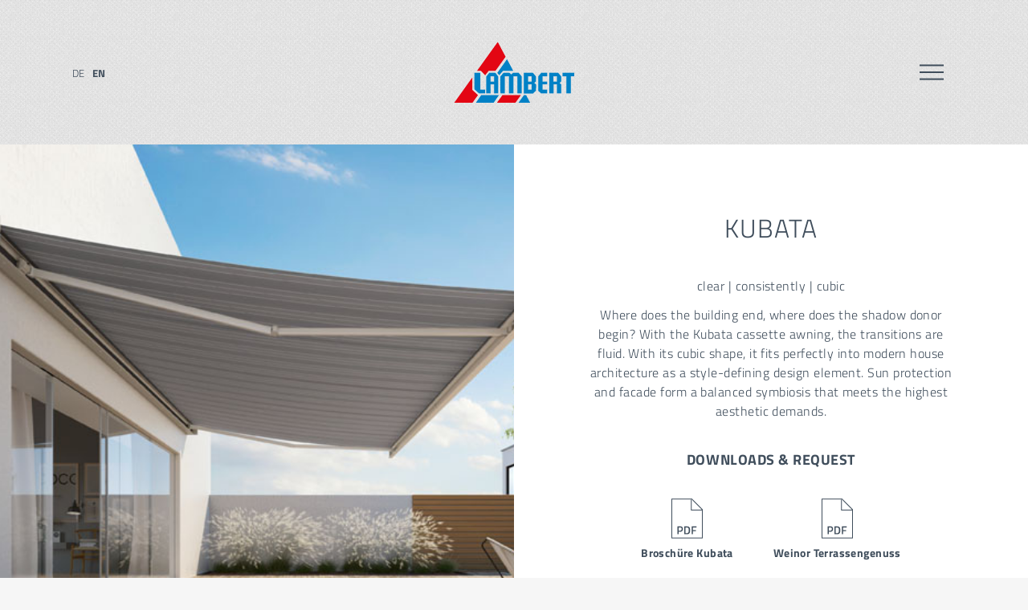

--- FILE ---
content_type: text/html; charset=UTF-8
request_url: https://lambert-gmbh.de/en/produkte/kubata
body_size: 5207
content:
<!doctype html>
<html lang="en">
	<head>
		<meta charset="utf-8" />
		<meta name="viewport" content="width=device-width,initial-scale=1.0,maximum-scale=1.0,user-scalable=0" />
		<meta name="apple-mobile-web-app-capable" content="yes">

        <title>
        
        Kubata | LAMBERT        </title>
        
		<meta name="description" content="Die Kassetten-Markise Kubata bildet fließende Übergänge zwischen Sonnenschutz und Fassade und passt sich somit perfekt in moderne Hausarchitektur ein.">
		<meta name="google-site-verification" content="">

		<link href="https://lambert-gmbh.de/assets/images/header/icons/favicon.ico" type="image/x-icon" rel="icon">
		<link rel="apple-touch-icon" sizes="57x57" href="https://lambert-gmbh.de/assets/images/header/icons/apple-icon-57x57.png">
		<link rel="apple-touch-icon" sizes="60x60" href="https://lambert-gmbh.de/assets/images/header/icons/apple-icon-60x60.png">
		<link rel="apple-touch-icon" sizes="72x72" href="https://lambert-gmbh.de/assets/images/header/icons/apple-icon-72x72.png">
		<link rel="apple-touch-icon" sizes="76x76" href="https://lambert-gmbh.de/assets/images/header/icons/apple-icon-76x76.png">
		<link rel="apple-touch-icon" sizes="114x114" href="https://lambert-gmbh.de/assets/images/header/icons/apple-icon-114x114.png">
		<link rel="apple-touch-icon" sizes="120x120" href="https://lambert-gmbh.de/assets/images/header/icons/apple-icon-120x120.png">
		<link rel="apple-touch-icon" sizes="144x144" href="https://lambert-gmbh.de/assets/images/header/icons/apple-icon-144x144.png">
		<link rel="apple-touch-icon" sizes="152x152" href="https://lambert-gmbh.de/assets/images/header/icons/apple-icon-152x152.png">
		<link rel="apple-touch-icon" sizes="180x180" href="https://lambert-gmbh.de/assets/images/header/icons/apple-icon-180x180.png">
		<link rel="icon" type="image/png" sizes="192x192" href="https://lambert-gmbh.de/assets/images/header/icons/android-icon-192x192.png">
		<link rel="icon" type="image/png" sizes="32x32" href="https://lambert-gmbh.de/assets/images/header/icons/favicon-32x32.png">
		<link rel="icon" type="image/png" sizes="96x96" href="https://lambert-gmbh.de/assets/images/header/icons/favicon-96x96.png">
		<link rel="icon" type="image/png" sizes="16x16" href="https://lambert-gmbh.de/assets/images/header/icons/favicon-16x16.png">

		<link rel="stylesheet" href="https://lambert-gmbh.de/assets/plugins/guggenheim/css/guggenheim-photoswipe.min.css">
		<link rel="stylesheet" href="https://lambert-gmbh.de/assets/css/style.css">
		<script src="https://lambert-gmbh.de/assets/js/libraries.js"></script>
		<script> var base= 'https://lambert-gmbh.de'; </script>

		<script src="https://lambert-gmbh.de/assets/js/script.js"></script>
		

<!-- Matomo -->
<script type="text/javascript">
  var _paq = window._paq || [];
  /* tracker methods like "setCustomDimension" should be called before "trackPageView" */
  _paq.push(["setDocumentTitle", document.domain + "/" + document.title]);
  _paq.push(["setCookieDomain", "*.www.lambert-gmbh.de"]);
  _paq.push(['trackPageView']);
  _paq.push(['enableLinkTracking']);
  (function() {
    var u="//statistik.lambert-gmbh.de/";
    _paq.push(['setTrackerUrl', u+'matomo.php']);
    _paq.push(['setSiteId', '1']);
    var d=document, g=d.createElement('script'), s=d.getElementsByTagName('script')[0];
    g.type='text/javascript'; g.async=true; g.defer=true; g.src=u+'matomo.js'; s.parentNode.insertBefore(g,s);
  })();
</script>
<noscript><p><img src="//statistik.lambert-gmbh.de/matomo.php?idsite=1&amp;rec=1" style="border:0;" alt="" /></p></noscript>
<!-- End Matomo Code -->


		
	</head>
	<body>
		<header class="viewHeader">
						<a href="https://lambert-gmbh.de/en/" title="Zur Startseite"><img src="https://lambert-gmbh.de/content/logo-face-lift-2020.svg" width="555.38" height="280.43" alt="LAMBERT" title=""></a>
						<nav class="viewMenu">
	<div>
		<div>
			<ul>
								<li><a href="https://lambert-gmbh.de/en/marktsysteme" class="theme theme-blue">Marketplace</a></li>
								<li><a href="https://lambert-gmbh.de/en/gastronomie-hotellerie" class="theme theme-green">Gastronomy & hotel industry</a></li>
								<li><a href="https://lambert-gmbh.de/en/haus-garten" class="theme theme-gold">House & Garden</a></li>
								<li><a href="https://lambert-gmbh.de/en/messe-promotion" class="theme theme-purple">Fairs & Promotion</a></li>
								<li><a href="https://lambert-gmbh.de/en/news">News</a></li>
								<li><a href="https://lambert-gmbh.de/en/markt">Rental & Used Market</a></li>
								<li><a href="https://lambert-gmbh.de/en/service">Service</a></li>
								<li><a href="https://lambert-gmbh.de/en/ueber-uns">About Us</a></li>
								<li><a href="https://lambert-gmbh.de/en/events">Events</a></li>
								<li><a href="https://lambert-gmbh.de/en/haendlersuche">Store Locator</a></li>
								<li><a href="https://lambert-gmbh.de/en/kontakt">Contact</a></li>
								<li><a href="https://lambert-gmbh.de/en/downloads">Downloads</a></li>
								<li><a href="https://lambert-gmbh.de/en/tickets">Tickets</a></li>
								<li class="facebook"><a href="http://www.facebook.com" target="_blank"><span>Facebook</span>&nbsp;</a></li>
			</ul>
			<h2>Contact</h2>
			<p class="phone">+49 7161 99922 0</p>
            <p class="mail"><a href="mailto:info@lambert-gmbh.de">info@lambert-gmbh.de</a></p>
		</div>
	</div>
	<button><span></span><span></span><span></span></button>
</nav>
			<nav class="langselect">
				<ul>
										<li><a href="https://lambert-gmbh.de/produkte/kubata" title="Deutsch">de</a></li>
										<li><a href="https://lambert-gmbh.de/en/produkte/kubata" title="English" class="active">en</a></li>
									</ul>
			</nav>
		</header>

	<article class="viewProducts">
				<section class="viewIntro no-theme image">
	<figure style="background-image:url('https://lambert-gmbh.de/content/produkte/52-kubata/lambert-gmbh-goeppingen-sonnenschutz-markise-markisensystem-weinor-kubata-terrasse.jpg')"></figure>	<div>
						<h1>Kubata</h1>
		<p><strong> clear | consistently | cubic</strong></p>
<p>Where does the building end, where does the shadow donor begin? With the Kubata cassette awning, the transitions are fluid. With its cubic shape, it fits perfectly into modern house architecture as a style-defining design element. Sun protection and facade form a balanced symbiosis that meets the highest aesthetic demands.</p>		<h2>Downloads & request</h2>
<ul class="viewDownloads">
		<li><a href="https://lambert-gmbh.de/content/produkte/52-kubata/lambert-gmbh-goeppingen-sonnenschutz-markise-markisensystem-weinor-kubata-produktkatalog.pdf" target="_blank">Broschüre Kubata</a></li>
		<li><a href="https://lambert-gmbh.de/content/produkte/52-kubata/lambert-gmbh-goeppingen-sonnenschutz-markise-markisensystem-weinor-terrassengenuss.pdf" target="_blank">Weinor Terrassengenuss</a></li>
			<li class="mailto"><a href="mailto:info@lambert-gmbh.de?subject=Anfrage%20Kubata&body=">send request</a></li>
	</ul>
			</div>
</section>
		<section class="viewProductSpecs">
	<section class="viewHeadline">
	<h2>Specifications</h2>
</section>
		<p><strong>Material:</strong> The all-round closed awning cassette protects the fabric and technical equipment from the weather just as securely as the controlled rain drain on the front of the drop profile. Kubata is attached almost flush to the wall, so that no rainwater or dirt contaminates the house wall under the cassette. Screwless, smooth surfaces give the Kubata an overall aesthetic appearance. Over 140 cloth designs and more than 200 frame colors are available.</p>
		<p><strong>Operation:</strong> Control via wired push buttons. Optionally possible with radio control or hand crank.</p>
		<p><strong>Expansion:</strong> Optionally with dimmable LED lighting. Optionally with Tempura heating.</p>
		<ul>
		</ul>
</section>
		<section class="viewProductDimensions">
	<section class="viewHeadline">
	<h2>Dimensions</h2>
</section>
	<ul>
				<li>
			<h3>Square</h3>
			<ul>
								<li>
					200 cm x 150 cm				</li>
								<li>
					650 cm x 400 cm				</li>
								<li>
					700 cm x 300 cm				</li>
							</ul>
		</li>
				<li>
			<h3>Customization</h3>
			<ul>
								<li>
					The specified dimensions represent only minimum or maximum dimensions. Your awning is made to measure for you!				</li>
							</ul>
		</li>
			</ul>
</section>
		<section class="viewGallery">
	<section class="viewHeadline">
	<h2>Impressions</h2>
</section>
	<div>
		<div itemtype="http://schema.org/ImageGallery" class="guggenheim gallery zoom" style="max-width:100%"><div class="guggenheim__row" style="padding-left:30px"><figure itemprop="associatedMedia" itemtype="http://schema.org/ImageObject" class="guggenheim__figure" style="width:22.553333333333%;margin-left:-30px;padding:5px"><div class="guggenheim__ratio-container"><div style="padding-bottom:141.54411764706%"></div><a itemprop="contentUrl" href="https://lambert-gmbh.de/thumbs/produkte/kubata/lambert-gmbh-goeppingen-sonnenschutz-markise-markisensystem-weinor-kubata-ausgefahren-595x842.jpg" data-size="595x842" data-share-src="https://lambert-gmbh.de/content/produkte/52-kubata/lambert-gmbh-goeppingen-sonnenschutz-markise-markisensystem-weinor-kubata-ausgefahren.jpg" title="lambert-gmbh-goeppingen-sonnenschutz-markise-markisensystem-weinor-kubata-ausgefahren" class="guggenheim__link"><img itemprop="thumbnail" alt="lambert-gmbh-goeppingen-sonnenschutz-markise-markisensystem-weinor-kubata-ausgefahren" src="https://lambert-gmbh.de/thumbs/produkte/kubata/lambert-gmbh-goeppingen-sonnenschutz-markise-markisensystem-weinor-kubata-ausgefahren-272x385.jpg" width="272" height="385" srcset="https://lambert-gmbh.de/thumbs/produkte/kubata/lambert-gmbh-goeppingen-sonnenschutz-markise-markisensystem-weinor-kubata-ausgefahren-272x385.jpg 272w,https://lambert-gmbh.de/thumbs/produkte/kubata/lambert-gmbh-goeppingen-sonnenschutz-markise-markisensystem-weinor-kubata-ausgefahren-544x770.jpg 544w" sizes="(min-width:64.063em) 272px,(min-width:40.063em) calc(0.22553333333333 * (100vw - 6em)),calc(100vw - 2.5em)" class="guggenheim__image"></a></div></figure><figure itemprop="associatedMedia" itemtype="http://schema.org/ImageObject" class="guggenheim__figure" style="width:31.922916666667%;padding:5px"><div class="guggenheim__ratio-container"><div style="padding-bottom:100%"></div><a itemprop="contentUrl" href="https://lambert-gmbh.de/thumbs/produkte/kubata/lambert-gmbh-goeppingen-sonnenschutz-markise-markisensystem-weinor-kubata-blau-1080x1080.jpg" data-size="1080x1080" data-share-src="https://lambert-gmbh.de/content/produkte/52-kubata/lambert-gmbh-goeppingen-sonnenschutz-markise-markisensystem-weinor-kubata-blau.jpg" title="lambert-gmbh-goeppingen-sonnenschutz-markise-markisensystem-weinor-kubata-blau" class="guggenheim__link"><img itemprop="thumbnail" alt="lambert-gmbh-goeppingen-sonnenschutz-markise-markisensystem-weinor-kubata-blau" src="https://lambert-gmbh.de/thumbs/produkte/kubata/lambert-gmbh-goeppingen-sonnenschutz-markise-markisensystem-weinor-kubata-blau-385x385.jpg" width="385" height="385" srcset="https://lambert-gmbh.de/thumbs/produkte/kubata/lambert-gmbh-goeppingen-sonnenschutz-markise-markisensystem-weinor-kubata-blau-385x385.jpg 385w,https://lambert-gmbh.de/thumbs/produkte/kubata/lambert-gmbh-goeppingen-sonnenschutz-markise-markisensystem-weinor-kubata-blau-770x770.jpg 770w" sizes="(min-width:64.063em) 385px,(min-width:40.063em) calc(0.31922916666667 * (100vw - 6em)),calc(100vw - 2.5em)" class="guggenheim__image"></a></div></figure><figure itemprop="associatedMedia" itemtype="http://schema.org/ImageObject" class="guggenheim__figure" style="width:45.02375%;padding:5px"><div class="guggenheim__ratio-container"><div style="padding-bottom:70.902394106814%"></div><a itemprop="contentUrl" href="https://lambert-gmbh.de/thumbs/produkte/kubata/lambert-gmbh-goeppingen-sonnenschutz-markise-markisensystem-weinor-kubata-kassette-antrazith-1200x851.jpg" data-size="1200x851" data-share-src="https://lambert-gmbh.de/content/produkte/52-kubata/lambert-gmbh-goeppingen-sonnenschutz-markise-markisensystem-weinor-kubata-kassette-antrazith.jpg" title="lambert-gmbh-goeppingen-sonnenschutz-markise-markisensystem-weinor-kubata-kassette-antrazith" class="guggenheim__link"><img itemprop="thumbnail" alt="lambert-gmbh-goeppingen-sonnenschutz-markise-markisensystem-weinor-kubata-kassette-antrazith" src="https://lambert-gmbh.de/thumbs/produkte/kubata/lambert-gmbh-goeppingen-sonnenschutz-markise-markisensystem-weinor-kubata-kassette-antrazith-543x385.jpg" width="543" height="385" srcset="https://lambert-gmbh.de/thumbs/produkte/kubata/lambert-gmbh-goeppingen-sonnenschutz-markise-markisensystem-weinor-kubata-kassette-antrazith-543x385.jpg 543w,https://lambert-gmbh.de/thumbs/produkte/kubata/lambert-gmbh-goeppingen-sonnenschutz-markise-markisensystem-weinor-kubata-kassette-antrazith-1086x770.jpg 1086w" sizes="(min-width:64.063em) 543px,(min-width:40.063em) calc(0.4502375 * (100vw - 6em)),calc(100vw - 2.5em)" class="guggenheim__image"></a></div></figure></div><div class="guggenheim__row" style="padding-left:30px"><figure itemprop="associatedMedia" itemtype="http://schema.org/ImageObject" class="guggenheim__figure" style="width:34.990833333333%;margin-left:-30px;padding:5px"><div class="guggenheim__ratio-container"><div style="padding-bottom:75.829383886256%"></div><a itemprop="contentUrl" href="https://lambert-gmbh.de/thumbs/produkte/kubata/lambert-gmbh-goeppingen-sonnenschutz-markise-markisensystem-weinor-kubata-kassette-425x323.jpg" data-size="425x323" data-share-src="https://lambert-gmbh.de/content/produkte/52-kubata/lambert-gmbh-goeppingen-sonnenschutz-markise-markisensystem-weinor-kubata-kassette.jpg" title="lambert-gmbh-goeppingen-sonnenschutz-markise-markisensystem-weinor-kubata-kassette" class="guggenheim__link"><img itemprop="thumbnail" alt="lambert-gmbh-goeppingen-sonnenschutz-markise-markisensystem-weinor-kubata-kassette" src="https://lambert-gmbh.de/thumbs/produkte/kubata/lambert-gmbh-goeppingen-sonnenschutz-markise-markisensystem-weinor-kubata-kassette-422x320.jpg" width="422" height="320" srcset="https://lambert-gmbh.de/thumbs/produkte/kubata/lambert-gmbh-goeppingen-sonnenschutz-markise-markisensystem-weinor-kubata-kassette-422x320.jpg 422w,https://lambert-gmbh.de/thumbs/produkte/kubata/lambert-gmbh-goeppingen-sonnenschutz-markise-markisensystem-weinor-kubata-kassette-844x640.jpg 844w" sizes="(min-width:64.063em) 422px,(min-width:40.063em) calc(0.34990833333333 * (100vw - 6em)),calc(100vw - 2.5em)" class="guggenheim__image"></a></div></figure><figure itemprop="associatedMedia" itemtype="http://schema.org/ImageObject" class="guggenheim__figure" style="width:37.975833333333%;padding:5px"><div class="guggenheim__ratio-container"><div style="padding-bottom:69.868995633188%"></div><a itemprop="contentUrl" href="https://lambert-gmbh.de/thumbs/produkte/kubata/lambert-gmbh-goeppingen-sonnenschutz-markise-markisensystem-weinor-kubata-rot-1000x700.jpg" data-size="1000x700" data-share-src="https://lambert-gmbh.de/content/produkte/52-kubata/lambert-gmbh-goeppingen-sonnenschutz-markise-markisensystem-weinor-kubata-rot.jpg" title="lambert-gmbh-goeppingen-sonnenschutz-markise-markisensystem-weinor-kubata-rot" class="guggenheim__link"><img itemprop="thumbnail" alt="lambert-gmbh-goeppingen-sonnenschutz-markise-markisensystem-weinor-kubata-rot" src="https://lambert-gmbh.de/thumbs/produkte/kubata/lambert-gmbh-goeppingen-sonnenschutz-markise-markisensystem-weinor-kubata-rot-458x320.jpg" width="458" height="320" srcset="https://lambert-gmbh.de/thumbs/produkte/kubata/lambert-gmbh-goeppingen-sonnenschutz-markise-markisensystem-weinor-kubata-rot-458x320.jpg 458w,https://lambert-gmbh.de/thumbs/produkte/kubata/lambert-gmbh-goeppingen-sonnenschutz-markise-markisensystem-weinor-kubata-rot-916x640.jpg 916w" sizes="(min-width:64.063em) 458px,(min-width:40.063em) calc(0.37975833333333 * (100vw - 6em)),calc(100vw - 2.5em)" class="guggenheim__image"></a></div></figure><figure itemprop="associatedMedia" itemtype="http://schema.org/ImageObject" class="guggenheim__figure" style="width:26.533333333333%;padding:5px"><div class="guggenheim__ratio-container"><div style="padding-bottom:100%"></div><a itemprop="contentUrl" href="https://lambert-gmbh.de/thumbs/produkte/kubata/lambert-gmbh-goeppingen-sonnenschutz-markise-markisensystem-weinor-kubata-tempura-terrasse-grau-1080x1080.jpg" data-size="1080x1080" data-share-src="https://lambert-gmbh.de/content/produkte/52-kubata/lambert-gmbh-goeppingen-sonnenschutz-markise-markisensystem-weinor-kubata-tempura-terrasse-grau.jpg" title="lambert-gmbh-goeppingen-sonnenschutz-markise-markisensystem-weinor-kubata-tempura-terrasse-grau" class="guggenheim__link"><img itemprop="thumbnail" alt="lambert-gmbh-goeppingen-sonnenschutz-markise-markisensystem-weinor-kubata-tempura-terrasse-grau" src="https://lambert-gmbh.de/thumbs/produkte/kubata/lambert-gmbh-goeppingen-sonnenschutz-markise-markisensystem-weinor-kubata-tempura-terrasse-grau-320x320.jpg" width="320" height="320" srcset="https://lambert-gmbh.de/thumbs/produkte/kubata/lambert-gmbh-goeppingen-sonnenschutz-markise-markisensystem-weinor-kubata-tempura-terrasse-grau-320x320.jpg 320w,https://lambert-gmbh.de/thumbs/produkte/kubata/lambert-gmbh-goeppingen-sonnenschutz-markise-markisensystem-weinor-kubata-tempura-terrasse-grau-640x640.jpg 640w" sizes="(min-width:64.063em) 320px,(min-width:40.063em) calc(0.26533333333333 * (100vw - 6em)),calc(100vw - 2.5em)" class="guggenheim__image"></a></div></figure></div><div class="guggenheim__row" style="padding-left:30px"><figure itemprop="associatedMedia" itemtype="http://schema.org/ImageObject" class="guggenheim__figure" style="width:19.485416666667%;margin-left:-30px;padding:5px"><div class="guggenheim__ratio-container"><div style="padding-bottom:140.85106382979%"></div><a itemprop="contentUrl" href="https://lambert-gmbh.de/thumbs/produkte/kubata/lambert-gmbh-goeppingen-sonnenschutz-markise-markisensystem-weinor-kubata-tempura-terrasse-612x859.jpg" data-size="612x859" data-share-src="https://lambert-gmbh.de/content/produkte/52-kubata/lambert-gmbh-goeppingen-sonnenschutz-markise-markisensystem-weinor-kubata-tempura-terrasse.jpg" title="lambert-gmbh-goeppingen-sonnenschutz-markise-markisensystem-weinor-kubata-tempura-terrasse" class="guggenheim__link"><img itemprop="thumbnail" alt="lambert-gmbh-goeppingen-sonnenschutz-markise-markisensystem-weinor-kubata-tempura-terrasse" src="https://lambert-gmbh.de/thumbs/produkte/kubata/lambert-gmbh-goeppingen-sonnenschutz-markise-markisensystem-weinor-kubata-tempura-terrasse-235x331.jpg" width="235" height="331" srcset="https://lambert-gmbh.de/thumbs/produkte/kubata/lambert-gmbh-goeppingen-sonnenschutz-markise-markisensystem-weinor-kubata-tempura-terrasse-235x331.jpg 235w,https://lambert-gmbh.de/thumbs/produkte/kubata/lambert-gmbh-goeppingen-sonnenschutz-markise-markisensystem-weinor-kubata-tempura-terrasse-470x662.jpg 470w" sizes="(min-width:64.063em) 235px,(min-width:40.063em) calc(0.19485416666667 * (100vw - 6em)),calc(100vw - 2.5em)" class="guggenheim__image"></a></div></figure><figure itemprop="associatedMedia" itemtype="http://schema.org/ImageObject" class="guggenheim__figure" style="width:40.795%;padding:5px"><div class="guggenheim__ratio-container"><div style="padding-bottom:67.276422764228%"></div><a itemprop="contentUrl" href="https://lambert-gmbh.de/thumbs/produkte/kubata/lambert-gmbh-goeppingen-sonnenschutz-markise-markisensystem-weinor-kubata-tempura-595x400.jpg" data-size="595x400" data-share-src="https://lambert-gmbh.de/content/produkte/52-kubata/lambert-gmbh-goeppingen-sonnenschutz-markise-markisensystem-weinor-kubata-tempura.jpg" title="lambert-gmbh-goeppingen-sonnenschutz-markise-markisensystem-weinor-kubata-tempura" class="guggenheim__link"><img itemprop="thumbnail" alt="lambert-gmbh-goeppingen-sonnenschutz-markise-markisensystem-weinor-kubata-tempura" src="https://lambert-gmbh.de/thumbs/produkte/kubata/lambert-gmbh-goeppingen-sonnenschutz-markise-markisensystem-weinor-kubata-tempura-492x331.jpg" width="492" height="331" srcset="https://lambert-gmbh.de/thumbs/produkte/kubata/lambert-gmbh-goeppingen-sonnenschutz-markise-markisensystem-weinor-kubata-tempura-492x331.jpg 492w,https://lambert-gmbh.de/thumbs/produkte/kubata/lambert-gmbh-goeppingen-sonnenschutz-markise-markisensystem-weinor-kubata-tempura-984x662.jpg 984w" sizes="(min-width:64.063em) 492px,(min-width:40.063em) calc(0.40795 * (100vw - 6em)),calc(100vw - 2.5em)" class="guggenheim__image"></a></div></figure><figure itemprop="associatedMedia" itemtype="http://schema.org/ImageObject" class="guggenheim__figure" style="width:39.219583333333%;padding:5px"><div class="guggenheim__ratio-container"><div style="padding-bottom:69.978858350951%"></div><a itemprop="contentUrl" href="https://lambert-gmbh.de/thumbs/produkte/kubata/lambert-gmbh-goeppingen-sonnenschutz-markise-markisensystem-weinor-kubata-1000x700.jpg" data-size="1000x700" data-share-src="https://lambert-gmbh.de/content/produkte/52-kubata/lambert-gmbh-goeppingen-sonnenschutz-markise-markisensystem-weinor-kubata.jpg" title="lambert-gmbh-goeppingen-sonnenschutz-markise-markisensystem-weinor-kubata" class="guggenheim__link"><img itemprop="thumbnail" alt="lambert-gmbh-goeppingen-sonnenschutz-markise-markisensystem-weinor-kubata" src="https://lambert-gmbh.de/thumbs/produkte/kubata/lambert-gmbh-goeppingen-sonnenschutz-markise-markisensystem-weinor-kubata-473x331.jpg" width="473" height="331" srcset="https://lambert-gmbh.de/thumbs/produkte/kubata/lambert-gmbh-goeppingen-sonnenschutz-markise-markisensystem-weinor-kubata-473x331.jpg 473w,https://lambert-gmbh.de/thumbs/produkte/kubata/lambert-gmbh-goeppingen-sonnenschutz-markise-markisensystem-weinor-kubata-946x662.jpg 946w" sizes="(min-width:64.063em) 473px,(min-width:40.063em) calc(0.39219583333333 * (100vw - 6em)),calc(100vw - 2.5em)" class="guggenheim__image"></a></div></figure></div></div>	</div>
</section>
		<section class="viewProductAccessories">
	1<section class="viewProductlist">
	<section class="viewHeadline">
	<h2>Accessories</h2>
</section>
	<ul>
				<li class=" nolink">
			<h3>Heizsystem Tempura</h3>
			<figure class="lazy" data-src="https://lambert-gmbh.de/thumbs/zubehoer/heizsystem-tempura/zwa1d0001_1703_wzb-800x570.jpg"></figure>
					</li>
			</ul>
		<script>
				var filterCategories= [];
	</script>
</section>
</section>
		<section class="viewProductMore">
	<section class="viewProductlist">
	<section class="viewHeadline">
	<h2>More Products</h2>
</section>
	<ul>
				<li class="5c0a58c087bf6210045063">
			<h3>Q.bus</h3>
			<figure class="lazy" data-src="https://lambert-gmbh.de/content/produkte/28-q-bus/lambert-gmbh-goeppingen-sonnenschutz-qbus-pergola-markise-markisensystem-produktbild.png"></figure>
			<p class="more"><a href="https://lambert-gmbh.de/en/produkte/q-bus" class="button">more</a></p>		</li>
				<li class="5eccf4110fe0a646903981 5c0a58c087bf6210045063">
			<h3>Semina Life</h3>
			<figure class="lazy" data-src="https://lambert-gmbh.de/content/produkte/50-semina-life/lambert-gmbh-goeppingen-sonnenschutz-markise-markisensystem-weinor-semina-life-kassette-beleuchtung.jpg"></figure>
			<p class="more"><a href="https://lambert-gmbh.de/en/produkte/semina-life" class="button">more</a></p>		</li>
				<li class="5eccf4110fe0a646903981 5c0a58c087bf6210045063">
			<h3>Cassita II</h3>
			<figure class="lazy" data-src="https://lambert-gmbh.de/content/produkte/51-cassita-ii/lambert-gmbh-goeppingen-sonnenschutz-markise-markisensystem-weinor-cassita-produktbild.png"></figure>
			<p class="more"><a href="https://lambert-gmbh.de/en/produkte/cassita-ii" class="button">more</a></p>		</li>
			</ul>
		<p><a href="https://lambert-gmbh.de/en/kontakt" class="button">request catalog</a></p>
		<script>
				var filterCategories= ["5c0a58c087bf6210045063","5eccf4110fe0a646903981"];
	</script>
</section>
</section>
	</article>


		<footer class="viewFooter">
			<div class="map">
                <div class="mapimg"></div>
                <div class="mapbtn"><a href="https://www.google.com/maps/place/Heininger+Str.+38,+73037+G%C3%B6ppingen/@48.6942229,9.6636009,17z/data=!4m5!3m4!1s0x4799a3de76b78c63:0x36eef3029ea4d91a!8m2!3d48.69457!4d9.66444" class="button dark" target="_blank">To Google Maps</a></div>
            </div>
			<div class="info">
				<div class="text">
					<p>LAMBERT GmbH<br />
Heininger Straße 38<br />
D-73037 Göppingen</p>
<p>Tel. <strong>+49 7161 999 22-0</strong><br />
Fax +49 7161 999 22-440<br />
<strong>info@lambert-gmbh.de</strong></p>
<p><strong> We are open </strong><br />
Dear customers, we are open regularly and look forward to your visit to our large exhibition. Our sales force will be happy to visit you at home on the terrace!</p>
<p>Opening Hours Sale:<br />
Monday to friday 9:00 h to 18:00 h<br />
Saturday 9:00 h to 17:00 h</p>
<p>Openung Hours Repare &amp; Logistics:<br />
Monday to Friday 08:00 h to 16:30 h</p>				</div>
				<div class="merchants"><a href="https://lambert-gmbh.de/en/haendlersuche" class="button light">Store Locator</a></div>
			</div>
			<div class="copyright">
				<p>© 2024 LAMBERT GmbH</p>
				<ul>
										<li><a href="https://lambert-gmbh.de/en/impressum">Imprint</a></li>
										<li><a href="https://lambert-gmbh.de/en/datenschutz">Privacy</a></li>
										<li><a href="https://lambert-gmbh.de/en/agb">AGB</a></li>
									</ul>
			</div>
		</footer>
		

<div class="pswp" tabindex="-1" role="dialog" aria-hidden="true">

    
    <div class="pswp__bg"></div>

    
    <div class="pswp__scroll-wrap">

        
        <div class="pswp__container">
            <div class="pswp__item"></div>
            <div class="pswp__item"></div>
            <div class="pswp__item"></div>
        </div>

        
        <div class="pswp__ui pswp__ui--hidden">

            <div class="pswp__top-bar">
                
                <div class="pswp__counter"></div>

                <button class="pswp__button pswp__button--close" title="Close (Esc)"></button>

                <button class="pswp__button pswp__button--share" title="Share"></button>

                <button class="pswp__button pswp__button--fs" title="Toggle fullscreen"></button>

                <button class="pswp__button pswp__button--zoom" title="Zoom in/out"></button>

                
                
                <div class="pswp__preloader">
                    <div class="pswp__preloader__icn">
                        <div class="pswp__preloader__cut">
                            <div class="pswp__preloader__donut"></div>
                        </div>
                    </div>
                </div>
            </div>

            <div class="pswp__share-modal pswp__share-modal--hidden pswp__single-tap">
                <div class="pswp__share-tooltip"></div>
            </div>

            <button class="pswp__button pswp__button--arrow--left" title="Previous (arrow left)">
            </button>

            <button class="pswp__button pswp__button--arrow--right" title="Next (arrow right)">
            </button>

            <div class="pswp__caption">
                <div class="pswp__caption__center"></div>
            </div>

        </div>

    </div>

</div>
		<script src="https://lambert-gmbh.de/assets/plugins/guggenheim/js/guggenheim-photoswipe.min.js" async></script>	</body>
</html>


--- FILE ---
content_type: text/css; charset=utf-8
request_url: https://lambert-gmbh.de/assets/plugins/guggenheim/css/guggenheim-photoswipe.min.css
body_size: 2300
content:
.pswp,.pswp__bg,.pswp__scroll-wrap{width:100%;height:100%}.pswp,.pswp__item,.pswp__scroll-wrap{overflow:hidden;top:0;position:absolute;left:0}.pswp,.pswp__bg,.pswp__error-msg,.pswp__img,.pswp__item,.pswp__scroll-wrap,.pswp__zoom-wrap{position:absolute}.pswp--touch .pswp__button--arrow--left,.pswp--touch .pswp__button--arrow--right,.pswp__caption--fake{visibility:hidden}.pswp,.pswp__bg,.pswp__container,.pswp__img--placeholder,.pswp__share-modal,.pswp__share-tooltip,.pswp__zoom-wrap{-webkit-backface-visibility:hidden}.pswp__container,.pswp__img,.zoom a{-webkit-tap-highlight-color:transparent}.pswp{display:none;-ms-touch-action:none;touch-action:none;z-index:1500;-webkit-text-size-adjust:100%;outline:0}.pswp--open,.pswp__button{display:block}.pswp *{box-sizing:border-box}.pswp img{max-width:none}.pswp--animate_opacity{opacity:.001;will-change:opacity;transition:opacity 333ms cubic-bezier(.4,0,.22,1)}.pswp--zoom-allowed .pswp__img{cursor:-webkit-zoom-in;cursor:-moz-zoom-in;cursor:zoom-in}.pswp--zoomed-in .pswp__img{cursor:-webkit-grab;cursor:-moz-grab;cursor:grab}.pswp--dragging .pswp__img{cursor:-webkit-grabbing;cursor:-moz-grabbing;cursor:grabbing}.pswp__container,.pswp__img{-webkit-user-select:none;-moz-user-select:none;-ms-user-select:none;user-select:none;-webkit-touch-callout:none}.pswp__zoom-wrap{width:100%;-webkit-transform-origin:left top;transform-origin:left top;transition:-webkit-transform 333ms cubic-bezier(.4,0,.22,1);transition:transform 333ms cubic-bezier(.4,0,.22,1);transition:transform 333ms cubic-bezier(.4,0,.22,1),-webkit-transform 333ms cubic-bezier(.4,0,.22,1)}.pswp__bg{left:0;top:0;background:#000;opacity:0;will-change:opacity;transition:opacity 333ms cubic-bezier(.4,0,.22,1)}.pswp--animated-in .pswp__bg,.pswp--animated-in .pswp__zoom-wrap{transition:none}.pswp__container,.pswp__zoom-wrap{-ms-touch-action:none;touch-action:none;position:absolute;left:0;right:0;top:0;bottom:0;will-change:transform}.pswp__item{right:0;bottom:0}.pswp__img{width:auto;height:auto;top:0;left:0}.pswp__img--placeholder--blank{background:#222}.pswp--ie .pswp__img{width:100%!important;height:auto!important;left:0;top:0}.pswp__error-msg{left:0;top:50%;width:100%;text-align:center;font-size:14px;line-height:16px;margin-top:-8px;color:#ccc}.pswp__error-msg a{color:#ccc;text-decoration:underline}.pswp__share-tooltip a,.pswp__share-tooltip a:hover{color:#000;text-decoration:none}.pswp__button{position:relative;cursor:pointer;overflow:visible;-webkit-appearance:none;border:0;padding:0;margin:0;float:right;opacity:.75;transition:opacity .2s;box-shadow:none}.pswp__button:focus,.pswp__button:hover{opacity:1}.pswp__button:active{outline:0;opacity:.9}.pswp__button::-moz-focus-inner{padding:0;border:0}.pswp__ui--over-close .pswp__button--close{opacity:1}.pswp__button,.pswp__button--arrow--left:before,.pswp__button--arrow--right:before{background:url(default-skin.png) no-repeat;background-size:264px 88px;width:44px;height:44px}.pswp__button--close{background-position:0 -44px}.pswp__button--share{background-position:-44px -44px}.pswp__button--fs{display:none}.pswp--supports-fs .pswp__button--fs{display:block}.pswp--fs .pswp__button--fs{background-position:-44px 0}.pswp__button--zoom{display:none;background-position:-88px 0}.pswp--zoom-allowed .pswp__button--zoom{display:block}.pswp--zoomed-in .pswp__button--zoom{background-position:-132px 0}.pswp__button--arrow--left,.pswp__button--arrow--right{background:0 0;top:50%;margin-top:-50px;width:70px;height:100px;position:absolute}.pswp__button--arrow--left{left:0}.pswp__button--arrow--right{right:0}.pswp__button--arrow--left:before,.pswp__button--arrow--right:before{content:"";top:35px;background-color:rgba(0,0,0,.3);height:30px;width:32px;position:absolute}.pswp__button--arrow--left:before{left:6px;background-position:-138px -44px}.pswp__button--arrow--right:before{right:6px;background-position:-94px -44px}.pswp__counter,.pswp__share-modal{-webkit-user-select:none;-moz-user-select:none;-ms-user-select:none;user-select:none}.pswp__share-modal{display:block;background:rgba(0,0,0,.5);width:100%;height:100%;top:0;left:0;padding:10px;position:absolute;z-index:1600;opacity:0;transition:opacity .25s ease-out;will-change:opacity}.pswp__share-modal--hidden{display:none}.pswp__share-tooltip{z-index:1620;position:absolute;background:#fff;top:56px;border-radius:2px;display:block;width:auto;right:44px;box-shadow:0 2px 5px rgba(0,0,0,.25);-webkit-transform:translateY(6px);transform:translateY(6px);transition:-webkit-transform .25s;transition:transform .25s;transition:transform .25s,-webkit-transform .25s;will-change:transform}.pswp__share-tooltip a{display:block;padding:8px 12px;font-size:14px;line-height:18px}.pswp__share-tooltip a:first-child{border-radius:2px 2px 0 0}.pswp__share-tooltip a:last-child{border-radius:0 0 2px 2px}.pswp__share-modal--fade-in{opacity:1}.pswp__share-modal--fade-in .pswp__share-tooltip{-webkit-transform:translateY(0);transform:translateY(0)}.pswp--touch .pswp__share-tooltip a{padding:16px 12px}a.pswp__share--facebook:before{content:"";display:block;width:0;height:0;position:absolute;top:-12px;right:15px;border:6px solid transparent;border-bottom-color:#fff;-webkit-pointer-events:none;-moz-pointer-events:none;pointer-events:none}.pswp__caption--empty,.pswp__ui--one-slide .pswp__button--arrow--left,.pswp__ui--one-slide .pswp__button--arrow--right,.pswp__ui--one-slide .pswp__counter{display:none}.pswp__counter,.pswp__preloader{height:44px;top:0;position:absolute}a.pswp__share--facebook:hover{background:#3e5c9a;color:#fff}a.pswp__share--facebook:hover:before{border-bottom-color:#3e5c9a}a.pswp__share--twitter:hover{background:#55acee;color:#fff}a.pswp__share--pinterest:hover{background:#ccc;color:#ce272d}a.pswp__share--download:hover{background:#ddd}.pswp__counter{left:0;font-size:13px;line-height:44px;color:#fff;opacity:.75;padding:0 10px}.pswp__caption{position:absolute;left:0;bottom:0;width:100%;min-height:44px}.pswp__caption small{font-size:11px;color:#bbb}.pswp__caption__center{text-align:left;max-width:420px;margin:0 auto;font-size:13px;padding:10px;line-height:20px;color:#ccc}.pswp--has_mouse .pswp__button--arrow--left,.pswp--has_mouse .pswp__button--arrow--right,.pswp__ui{visibility:visible}.pswp__preloader{width:44px;left:50%;margin-left:-22px;opacity:0;transition:opacity .25s ease-out;will-change:opacity;direction:ltr}.pswp--css_animation .pswp__preloader--active,.pswp__preloader--active{opacity:1}.pswp__preloader__icn{width:20px;height:20px;margin:12px}.pswp__preloader--active .pswp__preloader__icn{background:url(preloader.gif) no-repeat}.pswp--css_animation .pswp__preloader--active .pswp__preloader__icn{-webkit-animation:clockwise .5s linear infinite;animation:clockwise .5s linear infinite}.pswp--css_animation .pswp__preloader--active .pswp__preloader__donut{-webkit-animation:donut-rotate 1s cubic-bezier(.4,0,.22,1) infinite;animation:donut-rotate 1s cubic-bezier(.4,0,.22,1) infinite}.pswp--css_animation .pswp__preloader__icn{background:0 0;opacity:.75;width:14px;height:14px;position:absolute;left:15px;top:15px;margin:0}.pswp--css_animation .pswp__preloader__cut{position:relative;width:7px;height:14px;overflow:hidden}.pswp--css_animation .pswp__preloader__donut{box-sizing:border-box;width:14px;height:14px;border:2px solid #fff;border-radius:50%;border-left-color:transparent;border-bottom-color:transparent;position:absolute;top:0;left:0;background:0 0;margin:0}.pswp__ui{-webkit-font-smoothing:auto;opacity:1;z-index:1550}.pswp__top-bar{position:absolute;left:0;top:0;height:44px;width:100%}.pswp--has_mouse .pswp__button--arrow--left,.pswp--has_mouse .pswp__button--arrow--right,.pswp__caption,.pswp__top-bar{-webkit-backface-visibility:hidden;will-change:opacity;transition:opacity 333ms cubic-bezier(.4,0,.22,1)}.pswp__caption,.pswp__top-bar{background-color:rgba(0,0,0,.5)}.pswp__ui--fit .pswp__caption,.pswp__ui--fit .pswp__top-bar{background-color:rgba(0,0,0,.3)}.pswp__ui--idle .pswp__button--arrow--left,.pswp__ui--idle .pswp__button--arrow--right,.pswp__ui--idle .pswp__top-bar{opacity:0}.pswp__ui--hidden .pswp__button--arrow--left,.pswp__ui--hidden .pswp__button--arrow--right,.pswp__ui--hidden .pswp__caption,.pswp__ui--hidden .pswp__top-bar{opacity:.001}.pswp__element--disabled{display:none!important}.pswp--minimal--dark .pswp__top-bar{background:0 0}.guggenheim{max-width:100%}.guggenheim__ratio-container{position:relative}.guggenheim__figure,.guggenheim__image,.guggenheim__link{display:inline-block;margin:0;padding:0;text-decoration:none;vertical-align:middle}figure.guggenheim__figure{position:relative;box-sizing:content-box;margin-bottom:0}.guggenheim__figcaption{border:0;clip:rect(0 0 0 0);height:1px;margin:-1px;overflow:hidden;padding:0;position:absolute;width:1px}.guggenheim__image,.guggenheim__link{position:absolute;top:0;left:0;width:100%;height:100%}.guggenheim__link{width:100%}.guggenheim__image{height:auto;width:100%}.zoom a{cursor:pointer;cursor:-webkit-zoom-in}@media(-webkit-min-device-pixel-ratio:1.1),(-webkit-min-device-pixel-ratio:1.09375),(min-resolution:105dpi),(min-resolution:1.1dppx){.pswp--svg .pswp__button,.pswp--svg .pswp__button--arrow--left:before,.pswp--svg .pswp__button--arrow--right:before{background-image:url(default-skin.svg)}.pswp--svg .pswp__button--arrow--left,.pswp--svg .pswp__button--arrow--right{background:0 0}}@media screen and (max-width:1024px){.pswp__preloader{position:relative;left:auto;top:auto;margin:0;float:right}}@media only screen and (max-width:40em){.guggenheim__figure{width:100%!important;margin:0!important;padding-right:0!important;padding-left:0!important}.guggenheim__row{padding:0!important}}@-webkit-keyframes clockwise{0%{-webkit-transform:rotate(0);transform:rotate(0)}to{-webkit-transform:rotate(360deg);transform:rotate(360deg)}}@keyframes clockwise{0%{-webkit-transform:rotate(0);transform:rotate(0)}to{-webkit-transform:rotate(360deg);transform:rotate(360deg)}}@-webkit-keyframes donut-rotate{0%,100%{-webkit-transform:rotate(0);transform:rotate(0)}50%{-webkit-transform:rotate(-140deg);transform:rotate(-140deg)}}@keyframes donut-rotate{0%,100%{-webkit-transform:rotate(0);transform:rotate(0)}50%{-webkit-transform:rotate(-140deg);transform:rotate(-140deg)}}

--- FILE ---
content_type: text/css
request_url: https://lambert-gmbh.de/assets/css/style.css
body_size: 4154
content:
@font-face {
    font-family: "Titillium Web";
    src: url(../fonts/TitilliumWeb-Light.ttf);
    font-weight: 300;
    font-style: normal
}

@font-face {
    font-family: "Titillium Web";
    src: url(../fonts/TitilliumWeb-Regular.ttf);
    font-weight: 400;
    font-style: normal
}

@font-face {
    font-family: "Titillium Web";
    src: url(../fonts/TitilliumWeb-SemiBold.ttf);
    font-weight: 600;
    font-style: normal
}

@font-face {
    font-family: "Titillium Web";
    src: url(../fonts/TitilliumWeb-Bold.ttf);
    font-weight: 700;
    font-style: normal
}
.viewDefault{padding-bottom:40px}.viewDefault>.viewIntro{margin-bottom:40px}.viewDefault>.viewHeadline{margin:20px 0;padding-top:20px}.viewNewspost>h1{padding:20px 7vw;font-size:290%;font-weight:600;line-height:1.1;text-transform:uppercase}.viewNewspost>.content{padding:10px 7vw 70px 7vw}@media (min-width:800px){.viewNewspost>.content{-webkit-column-count:2;-moz-column-count:2;column-count:2;-webkit-column-gap:7vw;-moz-column-gap:7vw;column-gap:7vw}}.ver_h1{position:absolute;clip:rect(1px,1px,1px,1px);-webkit-clip-path:inset(0 0 99.9% 99.9%);clip-path:inset(0 0 99.9% 99.9%);overflow:hidden;height:1px;width:1px;padding:0;border:0}.viewNewspost>.content p:first-child{padding-top:0}.viewNewspost>.overview{padding:20px 0 60px 0;text-align:center}.viewNewspost>.overview>a{display:inline-block;border-top:1px solid #404e5c;border-bottom:1px solid #404e5c}.viewNewspost>.pagination>ul{display:-webkit-box;display:-moz-box;display:flex}.viewNewspost>.pagination>ul>li{width:50%;padding:30px;text-align:center}@media (max-width:800px){.viewNewspost>.pagination>ul>li{font-size:75%}}.viewNewspost>.pagination>ul>li>figure{width:60%;margin:auto;margin-bottom:35px;background:center center no-repeat;-moz-background-size:contain;-o-background-size:contain;background-size:contain}.viewNewspost>.pagination>ul>li>figure::before{display:block;padding-top:50%;content:''}.viewNewspost>.pagination>ul>li>.viewButton{display:inline-block;padding:18px 10px;border-top:1px solid #404e5c;border-bottom:1px solid #404e5c}.viewHome>.menu>ul{display:-webkit-box;display:-moz-box;display:flex}@media (max-width:800px){.viewHome>.menu>ul{flex-wrap:wrap}}.viewHome>.menu>ul>li{position:relative;padding-bottom:90px;flex-basis:25%;-webkit-box-flex:1;-moz-box-flex:1;flex-grow:1;flex-shrink:0;max-width:25%;text-align:center;color:#fff}@media (max-width:800px){.viewHome>.menu>ul>li{flex-basis:50%;max-width:50%;padding-top:30px}}.viewHome>.menu>ul>li:hover>figure{opacity:.8}.viewHome>.menu>ul>li:hover>figure>figure,.viewHome>.menu>ul>li:hover>figure>ul{opacity:1}.viewHome>.menu>ul>li>figure{position:relative;margin-bottom:30px;background:center center no-repeat;-moz-background-size:cover;-o-background-size:cover;background-size:cover;opacity:.3;-webkit-transition:opacity .6s;-o-transition:opacity .6s;-moz-transition:opacity .6s;transition:opacity .6s}@media (max-width:800px){.viewHome>.menu>ul>li>figure{display:none}}.viewHome>.menu>ul>li>figure::before{display:block;padding-top:75%;content:''}.viewHome>.menu>ul>li>figure>figure{position:absolute;left:0;top:0;width:100%;height:100%;background:center center no-repeat;-moz-background-size:cover;-o-background-size:cover;background-size:cover;opacity:0;-webkit-transition:opacity 1s;-o-transition:opacity 1s;-moz-transition:opacity 1s;transition:opacity 1s}.viewHome>.menu>ul>li>figure>ul{z-index:100;position:absolute;left:10%;bottom:15px;width:80%;text-align:center;opacity:0;-webkit-transition:opacity 1s;-o-transition:opacity 1s;-moz-transition:opacity 1s;transition:opacity 1s}.viewHome>.menu>ul>li>figure>ul>li{font-weight:700;text-transform:uppercase}.viewHome>.menu>ul>li>img{width:auto;height:80px;margin:0 0 20px 0}@media (max-width:800px){.viewHome>.menu>ul>li>img{height:60px}}.viewHome>.menu>ul>li>h2{padding:0 20px;text-transform:uppercase;font-size:180%}@media (max-width:1024px){.viewHome>.menu>ul>li>h2{font-size:140%}}@media (max-width:800px){.viewHome>.menu>ul>li>h2{font-size:120%}}.viewHome>.menu>ul>li>p{position:absolute;bottom:0;width:100%;padding:30px}.viewNewspost>h1{padding:20px 7vw;font-size:290%;font-weight:600;line-height:1.1;text-transform:uppercase}.viewNewspost>.content{padding:10px 7vw 70px 7vw}@media (min-width:800px){.viewNewspost>.content{-webkit-column-count:2;-moz-column-count:2;column-count:2;-webkit-column-gap:7vw;-moz-column-gap:7vw;column-gap:7vw}}.viewNewspost>.content p:first-child{padding-top:0}.viewNewspost>.overview{padding:20px 0 60px 0;text-align:center}.viewNewspost>.overview>a{display:inline-block;border-top:1px solid #404e5c;border-bottom:1px solid #404e5c}.viewNewspost>.pagination>ul{display:-webkit-box;display:-moz-box;display:flex}.viewNewspost>.pagination>ul>li{width:50%;padding:30px;text-align:center}@media (max-width:800px){.viewNewspost>.pagination>ul>li{font-size:75%}}.viewNewspost>.pagination>ul>li>figure{width:60%;margin:auto;margin-bottom:35px;background:center center no-repeat;-moz-background-size:contain;-o-background-size:contain;background-size:contain}.viewNewspost>.pagination>ul>li>figure::before{display:block;padding-top:50%;content:''}.viewNewspost>.pagination>ul>li>.viewButton{display:inline-block;padding:18px 10px;border-top:1px solid #404e5c;border-bottom:1px solid #404e5c}*,::after,::before{margin:0;padding:0;border:none;border-style:solid;border-width:0;-webkit-box-sizing:border-box;-moz-box-sizing:border-box;box-sizing:border-box;list-style:none;font-weight:200;letter-spacing:.03em}body,html{height:100%;font-family:'Titillium Web',sans-serif;line-height:1.3;color:#404e5c;background-color:#f6f6f6;background-image:url(../images/cloth-alike.png)}a{text-decoration:none;color:#404e5c;-webkit-transition:color .3s;-o-transition:color .3s;-moz-transition:color .3s;transition:color .3s}a.button{z-index:1;position:relative;display:inline-block;padding:8px 32px;font-size:80%;border:1px solid #404e5c;overflow:hidden}a.button::before{z-index:-1;position:absolute;left:50%;top:50%;width:100%;height:800%;background-color:#404e5c;opacity:0;-webkit-transform:translate(-50%,-50%) rotate(65deg) scaleX(0);-moz-transform:translate(-50%,-50%) rotate(65deg) scaleX(0);-o-transform:translate(-50%,-50%) rotate(65deg) scaleX(0);transform:translate(-50%,-50%) rotate(65deg) scaleX(0);-webkit-transition:opacity .3s,-webkit-transform .3s ease-out;transition:opacity .3s,-webkit-transform .3s ease-out;-o-transition:opacity .3s,-o-transform .3s ease-out;-moz-transition:transform .3s ease-out,opacity .3s,-moz-transform .3s ease-out;transition:transform .3s ease-out,opacity .3s;transition:transform .3s ease-out,opacity .3s,-webkit-transform .3s ease-out,-moz-transform .3s ease-out,-o-transform .3s ease-out;will-change:transform,opacity;content:''}a.button.active,a.button:hover{color:#fff}a.button.active::before,a.button:hover::before{opacity:1;-webkit-transform:translate(-50%,-50%) rotate(45deg) scaleX(1);-moz-transform:translate(-50%,-50%) rotate(45deg) scaleX(1);-o-transform:translate(-50%,-50%) rotate(45deg) scaleX(1);transform:translate(-50%,-50%) rotate(45deg) scaleX(1)}a.button.light{color:#fff;border-color:#fff}a.button.light::before{background-color:#fff}a.button.light.active,a.button.light:hover{color:#404e5c}button{cursor:pointer}button:focus{outline:0}abbr{text-decoration:none;cursor:help}.theme-gold{background-color:#c1b098}.theme-purple{background-color:#b098a4}.theme-green{background-color:#7e9181}.theme-blue{background-color:#93a8ac}.viewDownloads{display:-webkit-box;display:-moz-box;display:flex;flex-wrap:wrap;-webkit-box-pack:center;-moz-box-pack:center;justify-content:center}.viewDownloads>li{padding:15px 25px;text-align:center}.viewDownloads>li>a{font-weight:700;font-size:85%;color:#fff}.viewDownloads>li>a::before{display:block;min-width:39px;height:50px;margin-bottom:5px;background:url(../images/downloads/icon_pdf.svg) center center no-repeat;-moz-background-size:contain;-o-background-size:contain;background-size:contain;content:''}.no-theme .viewDownloads>li>a::before{background-image:url(../images/downloads/icon_pdf_dark.svg)}.viewEventnewstext{padding:50px 8vw}.viewEventnewstext>.viewText{padding-top:40px}.viewFilter{padding:50px 8vw 0 8vw;text-align:center}.viewFilter>li{display:none;margin:4px}.viewFilter>li.enabled{display:inline-block}.viewFilter>li>a{cursor:pointer}body>footer{display:-webkit-box;display:-moz-box;display:flex;flex-wrap:wrap;background-color:#404e5c}body>footer>div.map{flex-basis:50%;flex-shrink:0;background-color:rgba(255,255,255,.1);background-image:url(../images/lambert_map.svg);background-position:center;background-repeat:no-repeat;background-size:cover;position:relative}body>footer>div>div.mapimg>img{object-fit:cover}@media (max-width:800px){body>footer>div.map{display:none}}body>footer>div.info{flex-basis:50%;flex-shrink:0}@media (max-width:800px){body>footer>div.info{flex-basis:100%;width:100%}}body>footer>div.info>div.text{padding:7vw;text-align:center;color:#fff}body>footer>div.info>div.text p{padding:8px 0}body>footer>div.info>div.text a{color:#fff}body>footer>div.info>div.text strong{font-weight:600}body>footer>div.info>div.merchants{padding:30px;text-align:center;background-color:rgba(255,255,255,.2)}body>footer>div.copyright{flex-basis:100%;width:100%;padding:20px 7vw;font-size:85%;color:#fff}body>footer>div.copyright>p{float:left}body>footer>div.copyright>ul{float:right}body>footer>div.copyright>ul>li{display:inline;padding-left:12px}body>footer>div.copyright>ul>li>a{color:#fff}.viewGallery{padding:50px 8vw}.viewGallery>ul{display:-webkit-box;display:-moz-box;display:flex;flex-wrap:wrap;padding-top:30px}.viewGallery>ul>li{position:relative;width:-webkit-calc(33.333% - 30px);width:-moz-calc(33.333% - 30px);width:calc(33.333% - 30px);margin:15px}@media (max-width:800px){.viewGallery>ul>li{width:-webkit-calc(50% - 20px);width:-moz-calc(50% - 20px);width:calc(50% - 20px);margin:10px}}.viewGallery>ul>li>img{width:100%;height:auto}.viewGallery>div{padding-top:50px;padding-bottom:30px}.viewHeader{position:relative;height:180px}@media (max-width:800px){.viewHeader{height:140px}}.viewHeader>a{position:absolute;left:50%;top:50%;height:42%;-webkit-transform:translate(-50%,-50%);-moz-transform:translate(-50%,-50%);-o-transform:translate(-50%,-50%);transform:translate(-50%,-50%)}.viewHeader>a>img{width:auto;height:100%}.viewHeader>nav.langselect{position:absolute;left:7vw;top:50%;-webkit-transform:translate(0,-50%);-moz-transform:translate(0,-50%);-o-transform:translate(0,-50%);transform:translate(0,-50%)}.viewHeader>nav.langselect>ul>li{display:inline;padding-right:5px}.viewHeader>nav.langselect>ul>li>a{text-transform:uppercase;font-size:80%}.viewHeader>nav.langselect>ul>li>a.active{font-weight:700}.viewHeadline{text-align:center}.viewHeadline>h2{display:inline-block;padding:6px 20px;font-size:120%;color:#404e5c;border-bottom:1px solid #404e5c}.viewIntro{display:-webkit-box;display:-moz-box;display:flex;color:#fff}@media (max-width:800px){.viewIntro{flex-wrap:wrap}}.viewIntro.no-theme{color:#404e5c;background-color:#fff}.viewIntro.no-theme.white{background:0 0}.viewIntro.no-theme a:not(.button){color:#404e5c}.viewIntro>figure{width:50%;background:center center no-repeat;-moz-background-size:cover;-o-background-size:cover;background-size:cover}@media (max-width:800px){.viewIntro>figure{width:100%}.viewIntro>figure::before{display:block;padding-top:60%;content:''}}.viewIntro.productimage>figure{background-color:#f7f7f7;-moz-background-size:contain;-o-background-size:contain;background-size:contain}.viewIntro>div{width:100%;padding:50px 7vw;text-align:center;line-height:1.5}@media (max-width:800px){.viewIntro>div{width:100%!important}}.viewIntro>div>img{width:auto;height:80px}.viewIntro>div>h1{padding:30px 0;text-transform:uppercase;font-size:200%}@media (max-width:800px){.viewIntro>div>h1{font-size:150%}}.viewIntro>div>h2{padding:30px 0 20px 0;text-transform:uppercase;font-size:110%;font-weight:700}.viewIntro>div>p{padding:6px 0}.viewIntro>div>p.more{padding-top:30px}.viewIntro.image>div{width:50%}.viewMenu>button{z-index:1001;position:fixed;right:7vw;top:90px;width:60px;height:60px;background:0 0;-webkit-transform:translate(0,-50%);-moz-transform:translate(0,-50%);-o-transform:translate(0,-50%);transform:translate(0,-50%)}@media (max-width:800px){.viewMenu>button{top:70px;width:40px;height:40px}}.viewMenu>button>span{position:absolute;left:50%;top:50%;width:30px;height:2px;background-color:#404e5c;-webkit-transform:translate(-50%,-50%);-moz-transform:translate(-50%,-50%);-o-transform:translate(-50%,-50%);transform:translate(-50%,-50%);-webkit-transition:background-color .4s,-webkit-transform .4s cubic-bezier(.705,.07,.595,2);transition:background-color .4s,-webkit-transform .4s cubic-bezier(.705,.07,.595,2);-o-transition:background-color .4s,-o-transform .4s cubic-bezier(.705,.07,.595,2);-moz-transition:transform .4s cubic-bezier(.705,.07,.595,2),background-color .4s,-moz-transform .4s cubic-bezier(.705,.07,.595,2);transition:transform .4s cubic-bezier(.705,.07,.595,2),background-color .4s;transition:transform .4s cubic-bezier(.705,.07,.595,2),background-color .4s,-webkit-transform .4s cubic-bezier(.705,.07,.595,2),-moz-transform .4s cubic-bezier(.705,.07,.595,2),-o-transform .4s cubic-bezier(.705,.07,.595,2)}.viewMenu>button>span:nth-child(1){-webkit-transform:translate(-50%,-480%);-moz-transform:translate(-50%,-480%);-o-transform:translate(-50%,-480%);transform:translate(-50%,-480%)}.viewMenu>button>span:nth-child(2){-webkit-transform:translate(-50%,380%);-moz-transform:translate(-50%,380%);-o-transform:translate(-50%,380%);transform:translate(-50%,380%)}.viewMenu>button:hover>span{-webkit-transform:translate(-30%,-50%);-moz-transform:translate(-30%,-50%);-o-transform:translate(-30%,-50%);transform:translate(-30%,-50%)}.viewMenu>button:hover>span:nth-child(1){-webkit-transform:translate(-70%,-450%);-moz-transform:translate(-70%,-450%);-o-transform:translate(-70%,-450%);transform:translate(-70%,-450%)}.viewMenu>button:hover>span:nth-child(2){-webkit-transform:translate(-70%,350%);-moz-transform:translate(-70%,350%);-o-transform:translate(-70%,350%);transform:translate(-70%,350%)}.viewMenu>div{z-index:1000;position:fixed;width:100%;height:100%;background-color:rgba(64,78,92,.5);opacity:0;-webkit-transition:opacity .4s;-o-transition:opacity .4s;-moz-transition:opacity .4s;transition:opacity .4s;will-change:opacity;pointer-events:none;overflow:hidden}.viewMenu>div>div{position:absolute;right:0;top:0;width:40%;min-width:300px;height:100%;text-align:center;color:#fff;background-color:#404e5c;-webkit-transform:translate(101%,0);-moz-transform:translate(101%,0);-o-transform:translate(101%,0);transform:translate(101%,0);-webkit-transition:-webkit-transform .4s ease-out;transition:-webkit-transform .4s ease-out;-o-transition:-o-transform .4s ease-out;-moz-transition:transform .4s ease-out,-moz-transform .4s ease-out;transition:transform .4s ease-out;transition:transform .4s ease-out,-webkit-transform .4s ease-out,-moz-transform .4s ease-out,-o-transform .4s ease-out;overflow-y:auto;-webkit-overflow-scrolling:touch}.viewMenu>div>div>ul{padding:140px 7vw 0 7vw;text-align:left}.viewMenu>div>div>ul>li{padding:6px 0;-webkit-transition:-webkit-transform .5s ease-out;transition:-webkit-transform .5s ease-out;-o-transition:-o-transform .5s ease-out;-moz-transition:transform .5s ease-out,-moz-transform .5s ease-out;transition:transform .5s ease-out;transition:transform .5s ease-out,-webkit-transform .5s ease-out,-moz-transform .5s ease-out,-o-transform .5s ease-out}.viewMenu>div>div>ul>li>a{display:inline-block;padding:4px 0;font-size:130%;line-height:1.1;color:#fff}.viewMenu>div>div>ul>li>a.theme{padding:6px 14px}.viewMenu>div>div>ul>li:nth-child(1){-webkit-transform:translate(10%,0);-moz-transform:translate(10%,0);-o-transform:translate(10%,0);transform:translate(10%,0)}.viewMenu>div>div>ul>li:nth-child(1){-webkit-transform:translate(20%,0);-moz-transform:translate(20%,0);-o-transform:translate(20%,0);transform:translate(20%,0)}.viewMenu>div>div>ul>li:nth-child(2){-webkit-transform:translate(40%,0);-moz-transform:translate(40%,0);-o-transform:translate(40%,0);transform:translate(40%,0)}.viewMenu>div>div>ul>li:nth-child(3){-webkit-transform:translate(60%,0);-moz-transform:translate(60%,0);-o-transform:translate(60%,0);transform:translate(60%,0)}.viewMenu>div>div>ul>li:nth-child(4){-webkit-transform:translate(80%,0);-moz-transform:translate(80%,0);-o-transform:translate(80%,0);transform:translate(80%,0)}.viewMenu>div>div>ul>li:nth-child(5){-webkit-transform:translate(100%,0);-moz-transform:translate(100%,0);-o-transform:translate(100%,0);transform:translate(100%,0)}.viewMenu>div>div>ul>li:nth-child(6){-webkit-transform:translate(120%,0);-moz-transform:translate(120%,0);-o-transform:translate(120%,0);transform:translate(120%,0)}.viewMenu>div>div>ul>li:nth-child(7){-webkit-transform:translate(140%,0);-moz-transform:translate(140%,0);-o-transform:translate(140%,0);transform:translate(140%,0)}.viewMenu>div>div>ul>li:nth-child(8){-webkit-transform:translate(160%,0);-moz-transform:translate(160%,0);-o-transform:translate(160%,0);transform:translate(160%,0)}.viewMenu>div>div>ul>li:nth-child(9){-webkit-transform:translate(180%,0);-moz-transform:translate(180%,0);-o-transform:translate(180%,0);transform:translate(180%,0)}.viewMenu>div>div>ul>li:nth-child(10){-webkit-transform:translate(200%,0);-moz-transform:translate(200%,0);-o-transform:translate(200%,0);transform:translate(200%,0)}.viewMenu>div>div>ul>li:nth-child(11){-webkit-transform:translate(220%,0);-moz-transform:translate(220%,0);-o-transform:translate(220%,0);transform:translate(220%,0)}.viewMenu>div>div>ul>li:nth-child(12){-webkit-transform:translate(240%,0);-moz-transform:translate(240%,0);-o-transform:translate(240%,0);transform:translate(240%,0)}.viewMenu>div>div>ul>li.facebook>a{width:40px;background:url(../images/menu/facebook.svg) left center no-repeat;-moz-background-size:auto 80%;-o-background-size:auto 80%;background-size:auto 80%}.viewMenu>div>div>ul>li.facebook>a>span{display:none}.viewMenu>div>div>h2{display:inline-block;margin-bottom:15px;padding:100px 20px 6px 20px;font-size:85%;text-align:center;border-bottom:1px solid #fff}.viewMenu>div>div>p{padding:5px 0}.viewMenu>div>div>p.mail{padding-bottom:40px}.viewMenu>div>div>p a{color:#fff}.viewMenu.active>button>span{background-color:#fff}.viewMenu.active>div{opacity:1;pointer-events:auto}.viewMenu.active>div>div{-webkit-transform:translate(0,0);-moz-transform:translate(0,0);-o-transform:translate(0,0);transform:translate(0,0)}.viewMenu.active>div>div>ul>li{-webkit-transform:translate(0,0);-moz-transform:translate(0,0);-o-transform:translate(0,0);transform:translate(0,0)}.viewNewslist{padding:50px 8vw;text-align:center}.viewNewslist>ul{display:-webkit-box;display:-moz-box;display:flex;flex-wrap:wrap;-webkit-box-pack:center;-moz-box-pack:center;justify-content:center;padding:20px 0}.viewNewslist>ul>li{position:relative;width:-webkit-calc(33.333% - 30px);width:-moz-calc(33.333% - 30px);width:calc(33.333% - 30px);margin:15px;padding-bottom:60px;text-align:center;color:#404e5c;background-color:#fff}@media (max-width:800px){.viewNewslist>ul>li{width:100%;margin:0 0 15px 0}}.viewNewslist>ul>li>h3{padding:20px;padding-bottom:0;text-transform:uppercase;font-size:100%;font-weight:700}.viewNewslist>ul>li>p{padding:20px}.viewNewslist>ul>li>p.more{position:absolute;bottom:0;width:100%}.viewNewslist>ul>li>figure{background:center center no-repeat;-moz-background-size:cover;-o-background-size:cover;background-size:cover}.viewNewslist>ul>li>figure::before{display:block;padding-top:60%;content:''}.viewPagebuilderText{display:-webkit-box;display:-moz-box;display:flex;flex-wrap:wrap;padding:30px 8vw}@media (max-width:800px){.viewPagebuilderText{display:block}}.viewPagebuilderText.left{-webkit-box-orient:horizontal;-webkit-box-direction:reverse;-moz-box-orient:horizontal;-moz-box-direction:reverse;flex-direction:row-reverse}.viewPagebuilderText.noimage{display:block}.viewPagebuilderText.noimage>div.image{display:none}.viewPagebuilderText.wideimage>div.text{flex-basis:34%}.viewPagebuilderText.wideimage>div.image{flex-basis:66%}.viewPagebuilderText.widetext>div.text{flex-basis:66%}.viewPagebuilderText.widetext>div.image{flex-basis:34%}.viewPagebuilderText.dark>div.text{color:#fff}.viewPagebuilderText>div.text{position:relative;flex-basis:50%;padding:60px;background-color:#fff}.viewPagebuilderText>div.image{flex-basis:50%;-webkit-box-flex:1;-moz-box-flex:1;flex-grow:1;background-position:center center;-moz-background-size:cover;-o-background-size:cover;background-size:cover}@media (max-width:800px){.viewPagebuilderText>div.image{width:100%}.viewPagebuilderText>div.image::before{display:block;padding-top:60%;content:''}}.viewProductDimensions{padding:50px 8vw;font-size:90%;background-color:#f7f7f7}.viewProductDimensions>ul{display:-webkit-box;display:-moz-box;display:flex;flex-wrap:wrap;-webkit-box-pack:center;-moz-box-pack:center;justify-content:center;padding:20px 0}.viewProductDimensions>ul>li{margin:20px 30px;text-align:center}.viewProductDimensions>ul>li>h3{padding:4px 0;font-size:100%;font-weight:700;text-transform:uppercase}.viewProductDimensions>ul>li>ul>li{padding:2px 0}.viewProductSpecs{padding:50px 8vw;text-align:center}.viewProductSpecs>p{padding-top:30px}.viewProductSpecs>p strong{font-weight:700}.viewProductSpecs>ul{display:-webkit-box;display:-moz-box;display:flex;flex-wrap:wrap;-webkit-box-pack:center;-moz-box-pack:center;justify-content:center;padding:30px 0}.viewProductSpecs>ul>li{width:90px;margin:12px;font-size:70%;font-weight:700}.viewProductSpecs>ul>li>figure{margin-bottom:8px;background:center center no-repeat;-moz-background-size:contain;-o-background-size:contain;background-size:contain}.viewProductSpecs>ul>li>figure::before{display:block;padding-top:100%;content:''}.viewProductlist{padding:50px 8vw;text-align:center}.viewProductlist>ul{display:-webkit-box;display:-moz-box;display:flex;flex-wrap:wrap;padding:20px 0}.viewProductlist>ul>li{position:relative;width:-webkit-calc(33.333% - 30px);width:-moz-calc(33.333% - 30px);width:calc(33.333% - 30px);margin:15px;padding-bottom:80px;text-align:center;color:#404e5c;background-color:#fff}.viewProductlist>ul>li.nolink{padding-bottom:20px}@media (max-width:800px){.viewProductlist>ul>li{width:100%;margin:0 0 15px 0}}.viewProductlist>ul>li>h3{padding:20px;text-transform:uppercase;font-size:100%;font-weight:700}.viewProductlist>ul>li>p{padding:20px}.viewProductlist>ul>li>p.more{position:absolute;bottom:0;width:100%}.viewProductlist>ul>li>figure{width:80%;margin:auto;background:center center no-repeat;-moz-background-size:contain;-o-background-size:contain;background-size:contain}.viewProductlist>ul>li>figure::before{display:block;padding-top:100%;content:''}.viewText{text-align:center}@media (min-width:800px){.viewText.infobox{display:-webkit-box;display:-moz-box;display:flex}}.viewText>div.infobox{margin-top:30px;padding:20px 25px;flex-basis:35%;-webkit-box-flex:0;-moz-box-flex:0;flex-grow:0;flex-shrink:0;background-color:#fff}@media (min-width:800px){.viewText>div.infobox{margin-left:40px;margin-top:0}}.viewText h3{margin-bottom:3px;padding:12px 0;font-weight:600;font-size:110%;line-height:1.1;text-transform:uppercase}.viewText p{padding:8px 0;font-size:95%;line-height:1.5}.viewText p.button{padding-top:28px}.viewText ol>li,.viewText ul>li{padding:8px 0;list-style-position:inside;list-style-type:disc}.viewText ol>li{list-style-type:decimal}.viewText a.viewButton{display:inline-block;margin-top:15px;padding:8px 12px;border-top:1px solid #404e5c;border-bottom:1px solid #404e5c}.viewText figure{padding:8px 0}.viewText figure>img{max-width:66%;height:auto}.viewText iframe{width:100%;height:300px;-webkit-column-span:all;-moz-column-span:all;column-span:all}.viewLandingform.dark{color:#2f4f4f;padding:30px 8vw}.viewLandingform input{display:inline!important}.viewLandingform label{line-height:1.5}.formStyle{width:300px;margin:0 0 20px;height:35px;padding:6px 15px;border-radius:5px;outline:none;border:none;background:#F6F7F9;color:#748194;font-size:16px}.formStyleArea{height:120px;width:100%;margin:0 0 20px;padding:6px 15px;border-radius:5px;outline:none;border:none;background:#F6F7F9;color:#748194;font-size:16px}.submitbtn{font-weight:700;width:300px;margin:0 0 20px;height:45px;padding:6px 15px;border-radius:5px;outline:none;border:none;background:#259cd3;color:#fff;font-size:14px;cursor:pointer}.resetbtn{font-weight:700;width:300px;margin:0 0 20px;height:45px;padding:6px 15px;border-radius:5px;outline:none;border:none;background:#748194;color:#fff;font-size:14px;cursor:pointer}.viewLandingform>div{background:#fff;padding:30px;margin:auto}.viewLandingform>div>div{display:-webkit-box;display:-webkit-flex;display:-moz-box;display:flex;-webkit-box-pack:justify;-webkit-justify-content:space-between;-moz-box-pack:justify;justify-content:space-between;font-size:90%}@media (max-width:880px){.viewLandingform>div{display:block}.viewLandingform>div>div{width:100%!important}}.viewLandingform>div>div{width:-webkit-calc(50% - 40px);width:-moz-calc(50% - 40px);width:calc(50% - 40px)}.viewLandingform>h2{position:relative;width:50%;padding-bottom:10px;font-weight:700;font-size:140%;text-transform:uppercase}body>footer>div.map>div.mapbtn{position:absolute;bottom:0;left:50%;padding:30px;transform:translate(-50%,0)}.viewDownloads>li.mailto a::before{background-image:url(../images/downloads/icon_mailto.svg)}.no-theme .viewDownloads>li.mailto a::before{background-image:url(../images/downloads/icon_mailto_dark.svg)}hr{border: 1px solid #f0f0f0;margin: 2rem 0;}

--- FILE ---
content_type: image/svg+xml
request_url: https://lambert-gmbh.de/assets/images/downloads/icon_pdf_dark.svg
body_size: 1103
content:
<?xml version="1.0" encoding="utf-8"?>
<!-- Generator: Adobe Illustrator 23.0.0, SVG Export Plug-In . SVG Version: 6.00 Build 0)  -->
<svg version="1.1" id="Ebene_1" xmlns="http://www.w3.org/2000/svg" xmlns:xlink="http://www.w3.org/1999/xlink" x="0px" y="0px"
	 width="50.9px" height="64.7px" viewBox="0 0 50.9 64.7" style="enable-background:new 0 0 50.9 64.7;" xml:space="preserve">
<style type="text/css">
	.st0{fill:none;stroke:#404E5C;stroke-width:1.364;stroke-miterlimit:10;}
	.st1{fill:#404E5C;}
</style>
<g>
	<polygon class="st0" points="33.3,0.7 0.7,0.7 0.7,64 50.2,64 50.2,17.9 	"/>
	<polyline class="st0" points="32.4,1.2 32.4,18.7 49.9,18.7 	"/>
	<path class="st1" d="M35,57.9V53h4.8v-1.8H35v-4.3h5.8v-1.8h-7.9v12.7H35V57.9z M28.1,53.2c-0.1,0.5-0.2,1-0.4,1.5
		c-0.4,0.9-1.2,1.4-2.5,1.4h-2.3V47h2.3c1.2,0,2,0.3,2.4,1s0.6,1.8,0.6,3.3C28.2,52,28.2,52.7,28.1,53.2 M29.4,56.1
		c0.4-0.6,0.6-1.3,0.8-2c0.1-0.7,0.2-1.7,0.2-2.7c0-2.1-0.4-3.7-1.1-4.7s-2.1-1.5-4-1.5h-4.4v12.7h4.4
		C27.3,57.9,28.7,57.3,29.4,56.1 M11.8,46.9h2.6c0.8,0,1.3,0.2,1.7,0.6c0.4,0.4,0.5,1,0.5,1.9c0,1.8-0.7,2.7-2.2,2.7h-2.6
		C11.8,52.1,11.8,46.9,11.8,46.9z M17.6,52.7c0.7-0.8,1.1-1.9,1.1-3.3c0-2.8-1.4-4.3-4.3-4.3H9.7v12.7h2.1v-4h2.6
		C15.8,53.9,16.9,53.5,17.6,52.7"/>
</g>
</svg>


--- FILE ---
content_type: image/svg+xml
request_url: https://lambert-gmbh.de/content/logo-face-lift-2020.svg
body_size: 3631
content:
<svg id="Ebene_1" data-name="Ebene 1" xmlns="http://www.w3.org/2000/svg" viewBox="0 0 555.38 280.43"><defs><style>.cls-1{fill:#e30613;}.cls-1,.cls-2{fill-rule:evenodd;}.cls-2{fill:#0081c6;}.cls-3{fill:none;stroke:#0081c6;stroke-miterlimit:22.93;stroke-width:0.5px;}</style></defs><title>Logo Face Lift 2020</title><path class="cls-1" d="M223.8,272.14l95.52-132.69,36.09,67.66-46.68,65-31.15,0L261.3,292l-19.58-19.87ZM117.43,419.88,202.34,302l-.08,56.64,26.14,24-27,37.32Z" transform="translate(-117.43 -139.45)"/><path class="cls-2" d="M317.25,280.77l44.62-61.89,28.67,53.22h-47l-17.41,19.72ZM217.06,419.88,243.15,383l81.58-.14-25.83,37Z" transform="translate(-117.43 -139.45)"/><path class="cls-1" d="M314.1,419.88l26.75-37.05,85.17-.15c-8.42,11.6-18,24.73-27.06,37.2Z" transform="translate(-117.43 -139.45)"/><polygon class="cls-2" points="295.67 280.43 322.39 243.21 332.23 243.19 352.1 280.43 295.67 280.43"/><polygon class="cls-2" points="95.03 216.66 95.03 141.61 121.32 141.61 121.32 218.58 143.37 218.58 143.37 235.47 115.72 235.47 95.03 216.66"/><polygon class="cls-3" points="95.03 216.66 95.03 141.61 121.32 141.61 121.32 218.58 143.37 218.58 143.37 235.47 115.72 235.47 95.03 216.66"/><path class="cls-2" d="M286.33,320.91l15.91,0,0-24.05-15.84.07ZM266.72,374.7l.13-77,13.37-16.75h28l13,16.54v77l-18.51.27V333.65H286.36v41Z" transform="translate(-117.43 -139.45)"/><path class="cls-3" d="M286.33,320.91l15.91,0,0-24.05-15.84.07ZM266.72,374.7l.13-77,13.37-16.75h28l13,16.54v77l-18.51.27V333.65H286.36v41Z" transform="translate(-117.43 -139.45)"/><polygon class="cls-2" points="214.26 235.23 214.07 157.92 228.08 141.8 255.56 141.8 263.93 149.13 272.09 141.8 298.19 141.8 312.05 157.96 311.66 235.24 292.58 235.24 292.58 157.46 274.14 157.46 273.9 235.3 253.72 235.3 253.74 157.46 233.91 157.46 233.91 235.24 214.26 235.23"/><polygon class="cls-3" points="214.26 235.23 214.07 157.92 228.08 141.8 255.56 141.8 263.93 149.13 272.09 141.8 298.19 141.8 312.05 157.96 311.66 235.24 292.58 235.24 292.58 157.46 274.14 157.46 273.9 235.3 253.72 235.3 253.74 157.46 233.91 157.46 233.91 235.24 214.26 235.23"/><path class="cls-2" d="M475.48,320.86H459.11L459,296.91h16.44ZM459,333.56l16.44-.09v24.88H459ZM439.4,281h41.36l14.15,16.43L494.82,320l-7.18,7.3,7.68,7-.2,28.06-13.68,12.71h-42Z" transform="translate(-117.43 -139.45)"/><path class="cls-3" d="M475.48,320.86H459.11L459,296.91h16.44ZM459,333.56l16.44-.09v24.88H459ZM439.4,281h41.36l14.15,16.43L494.82,320l-7.18,7.3,7.68,7-.2,28.06-13.68,12.71h-42Z" transform="translate(-117.43 -139.45)"/><polygon class="cls-2" points="388.04 158.01 402.18 141.3 428.81 141.3 428.83 157.43 407.61 157.47 407.61 181.51 428.75 181.51 428.77 194.06 407.61 194.06 407.61 218.36 428.81 218.34 428.81 235.39 401.23 235.39 388.09 223.14 388.04 158.01"/><polygon class="cls-3" points="388.04 158.01 402.18 141.3 428.81 141.3 428.83 157.43 407.61 157.47 407.61 181.51 428.75 181.51 428.77 194.06 407.61 194.06 407.61 218.36 428.81 218.34 428.81 235.39 401.23 235.39 388.09 223.14 388.04 158.01"/><path class="cls-2" d="M575.53,296.84h16.54v24H575.53Zm-19.29,77.93V280.68h40.82L611,297.53l.07,22.6L604,327.45l7.23,6.63-.13,40.69H592.14l0-41.12-16.56,0v41.16Z" transform="translate(-117.43 -139.45)"/><path class="cls-3" d="M575.53,296.84h16.54v24H575.53Zm-19.29,77.93V280.68h40.82L611,297.53l.07,22.6L604,327.45l7.23,6.63-.13,40.69H592.14l0-41.12-16.56,0v41.16Z" transform="translate(-117.43 -139.45)"/><polygon class="cls-2" points="517.73 157.38 500.28 157.4 500.28 141.22 555.13 141.22 555.13 157.4 537.63 157.4 537.83 235.33 517.73 235.39 517.73 157.38"/><polygon class="cls-3" points="517.73 157.38 500.28 157.4 500.28 141.22 555.13 141.22 555.13 157.4 537.63 157.4 537.83 235.33 517.73 235.39 517.73 157.38"/></svg>

--- FILE ---
content_type: image/svg+xml
request_url: https://lambert-gmbh.de/assets/images/lambert_map.svg
body_size: 25275
content:
<?xml version="1.0" encoding="utf-8"?>
<!-- Generator: Adobe Illustrator 24.0.3, SVG Export Plug-In . SVG Version: 6.00 Build 0)  -->
<svg version="1.1" xmlns="http://www.w3.org/2000/svg" xmlns:xlink="http://www.w3.org/1999/xlink" x="0px" y="0px"
	 viewBox="0 0 800 503.9" style="enable-background:new 0 0 800 503.9;" xml:space="preserve">
<style type="text/css">
	.st0{display:none;}
	.st1{fill:#FFFFFF;}
	.st2{opacity:0.4;clip-path:url(#SVGID_2_);fill:#00632E;}
	.st3{opacity:0.3;clip-path:url(#SVGID_2_);fill:#404E5C;}
	.st4{clip-path:url(#SVGID_2_);fill:none;stroke:#8C9DAD;stroke-width:17;stroke-miterlimit:10;}
	.st5{clip-path:url(#SVGID_2_);fill:#8C9DAD;}
	.st6{clip-path:url(#SVGID_2_);fill:none;stroke:#8C9DAD;stroke-width:6;stroke-miterlimit:10;}
	.st7{clip-path:url(#SVGID_2_);fill:none;stroke:#8C9DAD;stroke-width:8;stroke-miterlimit:10;}
	.st8{clip-path:url(#SVGID_2_);fill:none;stroke:#8C9DAD;stroke-width:4;stroke-miterlimit:10;}
	.st9{clip-path:url(#SVGID_2_);fill:none;stroke:#8C9DAD;stroke-width:9;stroke-miterlimit:10;}
	.st10{clip-path:url(#SVGID_2_);fill:#404E5C;}
	.st11{clip-path:url(#SVGID_2_);}
	.st12{fill-rule:evenodd;clip-rule:evenodd;fill:#E30613;}
	.st13{fill-rule:evenodd;clip-rule:evenodd;fill:#0081C6;}
	.st14{fill:none;stroke:#0081C6;stroke-width:0.5;stroke-miterlimit:22.93;}
</style>
<g id="Ebene_4" class="st0">
</g>
<g id="Hintergrund">
	<rect x="0.4" y="-1.2" class="st1" width="800.1" height="504.8"/>
</g>
<g id="Grünflächen">
</g>
<g id="Gebäude">
</g>
<g id="Ebene_5">
</g>
<g id="Lambert">
	<g>
		<defs>
			<rect id="SVGID_1_" x="-0.9" y="-0.3" width="801" height="504.4"/>
		</defs>
		<clipPath id="SVGID_2_">
			<use xlink:href="#SVGID_1_"  style="overflow:visible;"/>
		</clipPath>
		<polygon class="st2" points="508.7,40.3 507.5,112.7 575.3,111.1 577.3,39.1 		"/>
		<polygon class="st2" points="594.1,-31.8 588.6,74.9 652.2,78.9 661.9,-29.5 		"/>
		<path class="st2" d="M590.9,93.9l77.8,3.9l-2.4,44.7l22.2,3.6l9.4,8.2c0,0,3,46.8-0.9,65.6c-4,18.8-24.6,73.2-24.6,73.2L652.9,312
			l-1.8,8.8l-45.9-10.3l-17-170.7L590.9,93.9z"/>
		<polygon class="st3" points="465.5,409.2 467.1,425 488.6,422 487,406.5 		"/>
		<polygon class="st3" points="495.5,411.6 494.7,382 537.5,380.1 534.2,312.5 549.4,311.9 551.8,322.3 580.4,321.5 584,406.1 
			556.7,408.1 556.8,420.4 526.5,422.4 525.7,408.3 		"/>
		<polygon class="st3" points="499.1,310.5 500.2,329.8 522.1,328.3 520.3,307.7 		"/>
		<path class="st3" d="M479.7,298.2c-1.3-0.5-30,2.7-30,2.7l7.2,67.6l29.4-3.9L479.7,298.2z"/>
		<path class="st3" d="M437.7,296.6l-21.6,2l0.2,7.7l-6.8,1.1l0.9,16l-6.3,0.9l1.3,28.8l-36.3,5.3l-1.9-23.9l-16.7-3.3
			c0,0-20.9,10.4-23.1,23.7s-0.9,36.3,11.2,42.1s37.3-1.9,37.3-1.9l-1.1-19.7l34.3-3.8l1.9,14.5l13.7-0.6l1.6,10.2l22.2-2.4
			L437.7,296.6z"/>
		<polygon class="st3" points="627.6,343.6 628.5,359.3 635.8,358.8 637.3,388.5 715.8,383.7 712.9,350.4 700.5,351 700.2,339.9 		
			"/>
		<polygon class="st3" points="733.9,402.3 731.5,359.4 737,358.5 736.8,352.9 748.6,353.2 748.8,356.3 766.6,356.6 768.4,359.9 
			774.4,360.1 775,362.9 786.6,364.1 789.5,408.3 765,409.6 764.8,399.9 		"/>
		<path class="st3" d="M790.1,366.7l1.5,31.5c0,0,47.4-2.1,47.4-2.6s-4.5-21.3-4.5-21.3l-26.8-3.8l-3.8-4.7L790.1,366.7z"/>
		<polygon class="st3" points="740.6,323.6 740,331 770.4,332.5 770,324.6 		"/>
		<polygon class="st3" points="772.5,331.6 772.4,339.2 806.3,342.3 806.3,334.8 		"/>
		<polygon class="st3" points="704.2,243.8 709.4,224.1 722.4,227.3 719.5,235.5 741.8,240.3 744.1,231.7 754.2,234 752.2,240.9 
			768,244.3 765.9,252.3 751.3,250.3 744.5,281.8 770.6,288 767.1,305.9 748.9,303 751,293.3 741.3,291.9 739.7,296.8 711.2,290.7 
			713.2,280.9 729.7,285.1 738,250.9 		"/>
		<polygon class="st3" points="783.6,295.9 780.7,303.1 794,305.6 797.1,298.9 		"/>
		<polygon class="st3" points="787.2,273.8 785.1,281.9 799.9,285.6 803,277.7 		"/>
		<polygon class="st3" points="788.4,252.4 788.1,256.8 815.5,261.2 817.2,251.2 		"/>
		<path class="st3" d="M789.9,260.3l-0.2,5.3c0,0,13.5,1.5,13.2,0.9c-0.3-0.6-1.1-5.6-1.1-5.6L789.9,260.3z"/>
		<polygon class="st3" points="792.2,229.4 792.7,236.5 806.6,235.8 806.6,226.9 		"/>
		<polygon class="st3" points="752.2,203.2 749.4,210.2 762.8,214.9 765.6,207.3 		"/>
		<polygon class="st3" points="752.7,183.7 749.1,191.6 766,195.8 767.4,187.8 		"/>
		<path class="st3" d="M754.2,164.5c0,0.6-1.8,7.6-1.8,7.6l12.3,4.1l2.7-7L754.2,164.5z"/>
		<polygon class="st3" points="769.8,170.2 768,175.5 774.8,177.7 778.4,171.6 		"/>
		<polygon class="st3" points="780.3,172.5 777.5,178.7 806.6,186.9 807.8,181.3 		"/>
		<polygon class="st3" points="770.3,198.7 769.1,206 775.7,207.2 778.3,200.4 		"/>
		<polygon class="st3" points="780,200.2 779.8,206.9 789.9,207.6 790.2,201.7 		"/>
		<polygon class="st3" points="792.7,202.2 792.8,208.5 802.4,207.8 801.9,200.1 		"/>
		<path class="st3" d="M727,111.4c0,0-1.5,13.2-1.1,12.9c0.5-0.3,13.9,1.5,13.9,1.5l1.8-13.2L727,111.4z"/>
		<polygon class="st3" points="724.1,126.6 723.9,130.9 736.8,131.2 737,126.8 		"/>
		<polygon class="st3" points="728.9,140.4 726.8,153.1 739.2,154.6 741,140.9 		"/>
		<path class="st3" d="M591.1,91.8l1.1-8.2c0,0,19.4,2,19.5,1.5c0.2-0.5,0.8-3.2,0.8-3.2l13.5,1.5l0.5,2.6c0,0,31.6,2.1,31.6,2.6
			s-1.1,8.2-1.1,8.2l-4.8-0.2l0.8-3.3l-25.6-2l-0.8,1.8L610.2,92l0.2-2.3l-13.8-1.4l-0.3,4.1L591.1,91.8z"/>
		<path class="st3" d="M462.7,233.1l-0.5,19.5l-3.5,0.7l-1.3,13.7l-25-3.2l-0.8,7.2l-33.2-0.9c0,0-8.9-1.9-7.7-19.9
			c1.2-18,15.4-19.6,15.4-19.6L462.7,233.1z"/>
		<polygon class="st3" points="480,248.1 480.4,257.8 483.5,257.6 483.8,248.4 		"/>
		<path class="st3" d="M490.6,227l0.4,10.7h2.4c0,0,0.5,46.8,1.3,46.7c0.8-0.1,19.2-0.8,19.2-0.8l-1.2-40.3l-12.2-0.4l-0.7-16.1
			L490.6,227z"/>
		<polygon class="st3" points="513.5,229.2 515.3,267.3 525.6,267.2 524.3,228.3 		"/>
		<polygon class="st3" points="526.3,229 526.8,258.8 535.8,258.8 535.7,228.3 		"/>
		<polygon class="st3" points="540.5,229.4 540.2,259 553.1,258.8 552.8,248.9 548.1,248.1 548.6,228.4 		"/>
		<path class="st3" d="M559.9,227l0.4,24.3l-2.4,0.5l0.1,13.8c0,0,22.3-0.4,22.3-0.8s-0.5-5.8-0.5-5.8l-7.8,0.1c0,0,1.6-7.4,1.2-7.6
			s-4-0.9-4-0.9l-1.2-10.3l4.1-0.7l1.6-3.1l4.9-1.7l-0.9-8.6L559.9,227z"/>
		<path class="st3" d="M527.6,266.9c0,0,0,3.2,0,3.6s6.5,0.3,6.5,0.3l0.8-3.3L527.6,266.9z"/>
		<polygon class="st3" points="528.1,274.1 528.3,285.6 540.8,285.8 540.8,273 		"/>
		<polygon class="st3" points="543.5,274.9 543.8,283.5 562.5,283 562.8,292.9 581.9,292.5 580.7,269.4 563.7,270.4 563.3,268.5 
			547.5,268.5 547.1,274.8 		"/>
		<path class="st3" d="M525.9,128.7l0.7,69.4l20.7,0.4l0.1,7.7l28.3-0.4l-0.5-8.8l-2.7-0.5l-0.3-7.8l-28.3-0.1l3.6-5.8l8.4-0.3
			c0,0,0.3-14.6-0.1-14.6s-7.4,0.8-7.4,0.8l-1.7-41L525.9,128.7z"/>
		<polygon class="st3" points="518.3,131.8 508.5,132.2 508.9,172.5 519.4,172.2 		"/>
		<path class="st3" d="M512.5,197.9c-0.4,0-13.1,0.3-13.1,0.3l0.1,5.8l13.7-0.3l-0.4-4.8L512.5,197.9z"/>
		<path class="st3" d="M511.3,210.7c-0.5,0-8.4,0.1-8.4,0.1l-0.4,6.5l8.2-0.1L511.3,210.7z"/>
		<polygon class="st3" points="515.3,214.9 515.1,220.2 543.3,219.8 542.5,211.9 540.6,211.7 539.6,199 530.4,199.3 530.5,211.6 		
			"/>
		<polygon class="st3" points="552.4,211.1 552.6,219.7 565.7,219.3 565.3,210.1 		"/>
		<path class="st3" d="M507.3,117.1c0,0.5,1.1,11,1.1,11l11-0.7l0.3-11.3L507.3,117.1z"/>
		<polygon class="st3" points="527.9,116.9 528,121 541.4,120.7 541.2,116.7 		"/>
		<polygon class="st3" points="555.6,120.7 555.9,129.5 565.7,128.9 566,119.9 		"/>
		<polygon class="st3" points="450.8,159.4 450.6,165.6 458.5,166 458.9,173.6 463.8,174.2 463.6,180.3 490.7,180.5 490.8,118.3 
			461.9,118.3 461.8,135.7 456.7,135.6 457,158.7 		"/>
		<path class="st3" d="M448.6,160.4c-0.5-0.4-3.7-3.4-3.7-3.4l-4.1,3.8l2.5,4L448.6,160.4z"/>
		<polygon class="st3" points="439.9,152.8 440,133.6 409,135 408.3,154.3 		"/>
		<polygon class="st3" points="433.1,121 432.8,130.7 458.6,130.8 458.3,120.6 		"/>
		<polygon class="st3" points="423.7,119.8 416.6,120.2 416.5,125.7 425,125.2 		"/>
		<polygon class="st3" points="408.7,193.1 408.8,215.3 420.4,215.2 418.1,193.1 		"/>
		<polygon class="st3" points="408.6,201.5 398.5,204.2 398.2,205.9 386.4,207.6 386.1,213.3 399.9,211.9 400.7,214.2 408.6,212.9 
					"/>
		<polygon class="st3" points="371.1,188.2 379.5,186.9 380.5,196.8 372.1,197.8 		"/>
		<polygon class="st3" points="370.5,177.8 371.4,185.8 378.1,184.4 377.4,176.4 		"/>
		<polygon class="st3" points="369.9,174 376.6,172.7 375.7,164.2 368.7,164.7 		"/>
		<polygon class="st3" points="384.9,167.2 383.5,170.7 392.2,172.6 392.5,168.8 		"/>
		<polygon class="st3" points="397.7,177.1 402.2,177 401.9,185.9 397.2,185.6 		"/>
		<path class="st3" d="M397.1,188.6c-0.3,0-11.4,0.7-11.4,0.7l0.5,8.2l10.7-0.6L397.1,188.6z"/>
		<polygon class="st3" points="365.7,140.8 382.6,138.2 392.5,151.3 387,154.7 387.7,157.8 379,159.7 376.8,154 368.2,155.8 		"/>
		<polygon class="st3" points="355,63.3 368.3,61.6 366.8,48 362.9,47.9 362.8,41.8 352.4,41.4 		"/>
		<polygon class="st3" points="363,91.9 364.3,100.1 372.1,98.3 370.6,90.9 		"/>
		<polygon class="st3" points="375.5,84.9 375.1,88.9 384.8,89.2 383.9,84.1 		"/>
		<polygon class="st3" points="392.2,83.7 392.9,100.5 403.9,99.7 403.2,83.8 		"/>
		<polygon class="st3" points="373.2,77.2 398.8,77.3 399.3,62.8 372.2,62.7 		"/>
		<polygon class="st3" points="372.1,42.7 372.4,50.4 380,50.3 380.3,42.3 		"/>
		<polygon class="st3" points="383.2,42.3 383.6,49.8 389.5,49.3 389.3,42.1 		"/>
		<polygon class="st3" points="392.9,42.6 392.5,50.5 400.2,50.7 400.7,42.7 		"/>
		<polygon class="st3" points="407.4,43.3 408,72.5 422.1,72.4 421.8,64.2 416.8,64.2 416.7,50.4 419.1,49.8 419.8,43 408.3,43 		
			"/>
		<polygon class="st3" points="422.5,75.1 426.5,75.1 426.4,42.9 419.8,43 420.5,49.2 421.7,49.1 422.2,68 		"/>
		<polygon class="st3" points="428.4,71.4 427.9,62.5 434.3,62.2 435.1,42.7 452.6,42.3 452.7,70.6 		"/>
		<polygon class="st3" points="457.4,68.9 457.1,48.6 470,48.5 470.7,61.1 465.5,61.1 465.4,68.7 		"/>
		<polygon class="st3" points="418.9,76.9 407.2,77.3 408.5,106.8 416.9,106.6 416.4,91.7 418.5,91.6 		"/>
		<polygon class="st3" points="423,83.9 423.6,94.1 428.1,94 426.5,83.4 		"/>
		<polygon class="st3" points="438.6,97.6 439.2,107.3 463.4,106.7 463.4,97.7 		"/>
		<path class="st3" d="M474.2,45l-0.6,5.8l10.2,0.2l0.2,2.4l-9.7,0.4l-0.1,53.5l15.6-0.4l-0.6-13.4l17.2,0.1c0,0,1.3-38.2,0.8-38.2
			s-12.6,0.4-12.6,0.4l0.8,16.2l-8.6,1.1l-0.1-28L474.2,45z"/>
		<polygon class="st3" points="551.1,31.4 575.1,31.1 576.1,8.4 559.3,8.8 559.2,11.6 551.1,11.8 		"/>
		<path class="st3" d="M541.1,8.8c-0.6-0.1-9.6,0.1-9.6,0.1l0.7-18.9l10.6-0.9L541.1,8.8z"/>
		<polygon class="st3" points="510.2,26.6 527.2,26.4 528.2,-13.6 509.9,-12.9 		"/>
		<polygon class="st3" points="500.7,26.1 501,7 495.6,7 495.3,26 		"/>
		<polygon class="st3" points="462.3,12.1 471.3,11.7 470.5,-10.4 461.4,-10.4 		"/>
		<polygon class="st3" points="427.2,31.3 426.8,24.7 411.6,24.4 410.7,31.3 		"/>
		<polygon class="st3" points="410.4,21.5 415.5,20.9 417,7.6 420.4,4.7 419.7,-2.8 408.1,-2.6 407.5,5.9 409.5,6.7 		"/>
		<polygon class="st3" points="418.5,11.4 419,17.7 427.7,17.9 426.9,10.8 		"/>
		<polygon class="st3" points="307.5,68.6 334.2,64.8 336.6,91.4 309.9,94 		"/>
		<polygon class="st3" points="297.6,70.4 297.8,62.6 319,61 319.6,47.5 278,51.4 277.4,72.2 		"/>
		<polygon class="st3" points="267.7,24.3 269.6,37.4 276.5,36.3 275.6,25.4 		"/>
		<path class="st3" d="M261.7,25.8l-8.5,0.2c0,0,0.2,11.7,0.6,11.6c0.4-0.1,8.7-0.2,8.7-0.2L261.7,25.8z"/>
		<polygon class="st3" points="279.5,28.9 281,38.7 339.1,36.6 338.3,22.9 332,22.8 330.9,29.3 		"/>
		<path class="st3" d="M282.3,5c0,0-0.4,13.7,0.5,13.6c0.9-0.1,8.7-0.5,8.7-0.5l-0.2-14.5L282.3,5z"/>
		<polygon class="st3" points="294.9,4 296.6,14.9 306.4,13.9 305.5,2.9 		"/>
		<polygon class="st3" points="309.6,3.7 309.4,13.9 320.1,13.9 320.2,2.7 		"/>
		<polygon class="st3" points="183.1,2.2 221.1,12.2 228.9,-13.7 187.5,-18.9 		"/>
		<path class="st3" d="M168.9,7.9C168,7.7,134-2,134-2l-2.9,7.4l35.1,9.8L168.9,7.9z"/>
		<polygon class="st3" points="45.1,5 24.5,80.3 31,82.3 28.1,94.5 35.2,96.9 39.4,84.6 48.9,87.3 70.7,12.6 		"/>
		<polygon class="st3" points="79.7,23.8 61.2,102.1 74.6,105.7 88.4,56.3 97.8,58.9 100.5,46.9 92,44.5 96.2,27.5 		"/>
		<polygon class="st3" points="104.5,34.7 110.3,47.7 119.6,43.3 112.8,27.2 116.4,24.9 118.7,20 112.1,18.1 101.3,24.9 		"/>
		<path class="st3" d="M92.3,79.5l17.7,5.3l-13,47.7l-20.5-5.4l-1.5,5.3l24.6,8.6l-4.7,16.7l-11.2-3.5l-1.8,3l-13.3-2.9l2.5-10.9
			l-5.4-0.4l-3.6,10.1l-11.5-3.3c0,0,3.5-11.9,3-12c-0.4-0.1-14.1-3.6-14.1-3.6l-4.3,9l-29.2-8.6l1.8-7.5l16.5,2.8l4.2-19.5L14,108
			l3.5-7.6l30.2,7.2l3.5-3.5l31.8,7.9L92.3,79.5z"/>
		<path class="st3" d="M15,56.1c0,0,2.4-9,1.8-8.9c-0.6,0.1-5.5-2.1-5.5-2.1l1.4-10.4l6.2,0.8L28-2.1l-34.5-8.4l-13,58.4L15,56.1z"
			/>
		<polygon class="st3" points="10,149 25.6,152.4 12.9,210.9 1,209.3 14.4,159.2 8,157.1 		"/>
		<path class="st3" d="M30.4,166.9l10.5,2.4c0,0-12.6,46.9-13.1,46.5c-0.6-0.4-10.8-3-10.8-3L30.4,166.9z"/>
		<path class="st3" d="M73.5,170c0.6-0.1,10.2,2.2,10.2,2.2l-2.6,9.1l4.7,1.8l-17.8,62.5l-3.5-1.1l-2.4,6.1h-1l-2.4,6.1l-11.9-3
			l10.5-45l9.3,2.4L73.5,170z"/>
		<polygon class="st3" points="52.6,165.4 51.5,173.9 60.1,175.5 62.8,168 		"/>
		<polygon class="st3" points="48.6,173.4 44.8,172.6 33.9,225.6 37.5,225.9 36,239.7 45.9,242.5 56.9,197.6 46.4,194.9 48.7,187.1 
			46.6,185.5 		"/>
		<polygon class="st3" points="19.7,224.3 15.8,227.9 26.3,236.7 29.3,233.7 		"/>
		<path class="st3" d="M94.9,199.7c0-0.4,7.5-24.8,7.5-24.8l68.2,17.7l-4,13.7l-27.8-7.1l-4,5.9l-1.7-0.3c0,0-4,13-4.7,13
			s-10.2-1.9-10.2-1.9l4.8-23.8l-14-4.4l-2.2,6.9l-2.6,8.4L94.9,199.7z"/>
		<path class="st3" d="M99.8,217.1c-0.3,0.4-3.6,8-3.6,8l9,0.4l1.9-4.7L99.8,217.1z"/>
		<polyline class="st3" points="112.2,223 107.9,231.3 127.9,238.6 131.6,229.3 113.2,223.5 		"/>
		<path class="st3" d="M197.9,175.8l47.9,20c0,0-50,138.1-50.4,137.5c-0.4-0.5-53.1-20.7-53.1-20.7l16.2-38l12.9,4.4L197.9,175.8z"
			/>
		<polygon class="st3" points="144.5,147.9 113.6,140.6 110,153.6 112.5,154.2 112.5,161.6 119,164.2 121,169.5 138.6,174.6 
			141.2,162.4 139.7,162 140.7,158.2 143.1,158 		"/>
		<polygon class="st3" points="147.9,114.1 144.5,125.1 148.9,125.4 152.8,115.2 		"/>
		<path class="st3" d="M119.2,123.8c1-0.2,12.6,2.6,12.6,2.6s13-33.4,11.8-33.4s-4.3-0.8-4.3-0.8l0.3-8.5l-9.2-2.6L119.2,123.8z"/>
		<polygon class="st3" points="162.2,109.2 157.9,124.6 188.6,132.6 193.5,118 		"/>
		<polygon class="st3" points="159.4,104.6 181.5,111.1 183,108.2 196.1,111.1 202.8,91.8 200.4,90.5 205.8,70.8 206.9,70.6 
			211.4,57 185.8,50.8 184,58 189.6,61.3 181.2,96.4 162.8,93.3 		"/>
		<polygon class="st3" points="137.2,68.2 146.8,70.5 151,58.7 167.1,61.6 173.8,40.2 145.3,32.8 		"/>
		<polygon class="st3" points="149.2,176.7 145,175.2 152.8,145.9 155.9,146.9 		"/>
		<polygon class="st3" points="155.3,136.2 153.3,141.6 182,150.3 172,181.8 178.7,182.8 188.6,146.4 		"/>
		<rect x="392.9" y="0.6" class="st3" width="7.3" height="12.5"/>
		<rect x="393.1" y="14.9" class="st3" width="7.2" height="8.2"/>
		<rect x="390.7" y="25.9" class="st3" width="10" height="8.4"/>
		<rect x="379.9" y="26.1" class="st3" width="7.4" height="9.4"/>
		<rect x="370.5" y="28.4" class="st3" width="7.3" height="7.1"/>
		<rect x="361" y="28.2" class="st3" width="7.4" height="6.8"/>
		<rect x="350.2" y="25.9" class="st3" width="9.3" height="9.9"/>
		<rect x="370.6" y="17.9" class="st3" width="6.5" height="7.1"/>
		<rect x="381.1" y="15.4" class="st3" width="6.4" height="7.2"/>
		<rect x="380.3" y="0.5" class="st3" width="8" height="8.1"/>
		<rect x="672.6" y="21.6" class="st3" width="17.1" height="24.8"/>
		<rect x="698.7" y="36.6" class="st3" width="14.1" height="18.2"/>
		<rect x="682.6" y="67.8" class="st3" width="6.9" height="9.9"/>
		<rect x="694" y="66.1" class="st3" width="16.6" height="7.1"/>
		<rect x="718" y="72.8" class="st3" width="8.2" height="19.4"/>
		<rect x="730.7" y="75.5" class="st3" width="11.8" height="17.6"/>
		<rect x="720.2" y="47.3" class="st3" width="17.1" height="21.6"/>
		<rect x="755.6" y="61.9" class="st3" width="9.4" height="38.1"/>
		<rect x="769.8" y="64.1" class="st3" width="7.7" height="9.6"/>
		<rect x="781.7" y="68.5" class="st3" width="5.5" height="8.9"/>
		<rect x="791.9" y="72.2" class="st3" width="6.6" height="9.9"/>
		<rect x="770.4" y="89.9" class="st3" width="5" height="6.1"/>
		<rect x="780.6" y="94.9" class="st3" width="7.1" height="7.1"/>
		<rect x="790.6" y="96.7" class="st3" width="5.2" height="10.8"/>
		<rect x="760.8" y="10.8" class="st3" width="6.3" height="6.6"/>
		<rect x="757.7" y="22.1" class="st3" width="7.7" height="6.9"/>
		<rect x="758.9" y="33.8" class="st3" width="4.9" height="6.4"/>
		<rect x="770.5" y="32.3" class="st3" width="9.7" height="9.6"/>
		<rect x="770.1" y="45.9" class="st3" width="11" height="4.9"/>
		<rect x="784.2" y="50" class="st3" width="10.2" height="5.6"/>
		<rect x="784" y="16.7" class="st3" width="7.2" height="6.7"/>
		<rect x="774" y="16" class="st3" width="5.8" height="5.5"/>
		<rect x="759.9" y="-2.7" class="st3" width="5.8" height="6.4"/>
		<rect x="767.1" y="-3.9" class="st3" width="10.3" height="9.7"/>
		<rect x="781.5" y="-2.8" class="st3" width="7.7" height="6.9"/>
		<rect x="792" y="-2.4" class="st3" width="10.5" height="11.9"/>
		<rect x="797.3" y="32.7" class="st3" width="8" height="6.9"/>
		<rect x="796.1" y="48.4" class="st3" width="7.7" height="6.4"/>
		<rect x="751.3" y="110.6" class="st3" width="10.2" height="42.6"/>
		<rect x="765.2" y="115.8" class="st3" width="8.9" height="9.6"/>
		<rect x="778.5" y="120.6" class="st3" width="8.2" height="11.8"/>
		<rect x="789.3" y="126.1" class="st3" width="7.5" height="6.7"/>
		<rect x="765.4" y="141.2" class="st3" width="6.3" height="8.1"/>
		<rect x="774.6" y="146.5" class="st3" width="7.5" height="5.8"/>
		<rect x="789.5" y="150.4" class="st3" width="4.7" height="6.4"/>
		<path class="st3" d="M529.2,522.2l11.8-47.7l41.3,10.7l2.5-7.1c0,0,2.9,1.1,4.3,0.7c1.4-0.4,3.9-4.3,3.9-4.3l21,7.1l-7.1,48.8
			L529.2,522.2z"/>
		<polygon class="st3" points="655.4,526.5 630.5,494.5 678.6,461.3 685.7,468.1 734.9,466.3 717.1,484.5 718.1,495.9 		"/>
		<path class="st4" d="M342.6,37.5c0.8,8.4,20.6,152.6,22.6,175c2,22.4,18.4,105.4,19.2,124.3c0.8,18.8,10,80.6,16.8,96.2
			c6.8,15.6,46.1,76.2,77.4,91.8"/>
		<ellipse class="st5" cx="378.8" cy="292.6" rx="18.5" ry="18.5"/>
		<ellipse class="st5" cx="232.8" cy="42.9" rx="16" ry="16"/>
		<path class="st6" d="M362.7,295.4c0,0-13.8,9.1-16.6,12.9c-2.8,3.8-28.5,34.7-33.4,39c-4.9,4.3-21.8,21.3-31.6,26.3
			c-9.8,5-23.8,11.3-36.5,10.9c-12.7-0.4-31-3.1-43.3-7.1"/>
		<line class="st6" x1="339.6" y1="315.9" x2="367.3" y2="301.8"/>
		<path class="st6" d="M365.4,428.2c-13.6-7.6-31.5-13.3-36.9-18.2s-20.3-16.8-21.3-26.6c-1-9.8,2.9-32.3,6-36.5"/>
		<path class="st7" d="M-54.9,173.3c0,0,78.2,76.8,96.9,94.7s72,63.5,107.3,82.2s92.1,46.9,125.3,55.7
			c33.3,8.8,66.9,19.4,100.9,23.4s108.7,6.8,166.8,3.4s224.9-15.3,224.9-15.3l129.4-7.4"/>
		<path class="st7" d="M-58,182.6c0,0,78.2,76.8,96.9,94.7c18.7,18,72,63.5,107.3,82.2s92.1,46.9,125.3,55.7
			c33.3,8.8,66.9,19.4,100.9,23.4c34,4.1,108.7,6.8,166.8,3.4s224.9-15.3,224.9-15.3l129.4-7.4"/>
		<path class="st6" d="M408.3,441.8c0,0,39.7,3.6,61.5,13.5s48.1,23.7,37.9,46.2c-10.2,22.6-15.3,28.8-15.3,28.8"/>
		<path class="st6" d="M507,528.4c0,0,10.9-33.1,18.2-44.8c7.3-11.6,21.8-29.1,36-33.8c14.2-4.7,46.6-12.4,46.6-12.4"/>
		<path class="st8" d="M812.8,361.7c0,0-77.4-20.7-113.1-27.8s-137.2-28.2-160.3-32.3s-94.4-18.3-102.2-18
			c-7.8,0.3-26.8,0.7-26.8,0.7"/>
		<path class="st8" d="M392.8,283.4c0,0,7.4-1.5,10.8-1.5c3.4-0.1,10.4,2.3,10.4,2.3"/>
		<path class="st8" d="M394.2,291.1c0.7,0,8.3-1.4,11.4-1.7c3.2-0.4,9.9-4.9,9.9-4.9"/>
		<polyline class="st8" points="585.6,309.8 578.1,178.4 575.4,112.8 579.6,-5.3 		"/>
		<polyline class="st8" points="350.8,38.8 400.1,39.2 577.1,38.7 		"/>
		<line class="st9" x1="345.8" y1="39.9" x2="341.8" y2="-33"/>
		<line class="st9" x1="236.5" y1="37.1" x2="254.3" y2="-33.8"/>
		<polyline class="st8" points="349.1,116.7 336.3,120.5 312.2,123.2 302.1,133.9 280.9,193.1 		"/>
		<path class="st8" d="M274.2,196.8l-84.1-32.9c0,0,17.4-64.4,20.6-70.3c3.1-5.9,20.6-40.9,20.6-40.9"/>
		<polyline class="st8" points="189.7,165.5 181.3,190.8 -14.3,135.6 		"/>
		<polyline class="st8" points="79.3,226.9 97.2,166.7 117.8,82.4 135.3,16.8 		"/>
		<line class="st8" x1="124.7" y1="12.6" x2="130.3" y2="-9.9"/>
		<line class="st8" x1="173.2" y1="26.1" x2="182.6" y2="-7.6"/>
		<path class="st8" d="M177.4,11.8L210.9,22c0,0,9,2.3,11.5,0.2s7.3-11.3,8.5-17.7c1.2-6.3,2.5-13.5,2.5-13.5"/>
		<line class="st9" x1="221.9" y1="40.7" x2="48.1" y2="-7.2"/>
		<ellipse class="st5" cx="278.3" cy="198.2" rx="8.5" ry="8.5"/>
		<line class="st8" x1="-3.5" y1="138.5" x2="39.4" y2="-9.4"/>
		<line class="st8" x1="17.1" y1="63.1" x2="-10.9" y2="56.2"/>
		<path class="st8" d="M369.7,223.4c1-0.2,43.6-1.9,58.9-1.7s62.7,3.1,88.8,2.6c26.1-0.5,61.8-0.5,61.8-0.5"/>
		<path class="st8" d="M423.8,219.9c0,0-0.5-21.3-2.6-26.6c-2.2-5.3-14.1-26.6-17.5-34.2c-3.4-7.7-18-44.5-18-44.5"/>
		<line class="st8" x1="355.8" y1="115.8" x2="573.8" y2="113.1"/>
		<path class="st8" d="M369.7,199.9c0,0,27.7,1.3,30.3-0.6s4.6-6.7,4.6-16.6s5.4-12.4,5.4-12.4"/>
		<line class="st8" x1="336.7" y1="39.8" x2="270.8" y2="42.5"/>
		<path class="st8" d="M340.1,61.1c-5.6-9-15.4-20.6-26.5-20.2"/>
		<polyline class="st8" points="246.2,46.6 263.8,47 273.7,42.7 263.4,40.3 245.3,40.2 		"/>
		<polyline class="st8" points="727.7,339.6 736.5,313.3 767,314.9 771.3,311.1 782.8,316.4 803.1,321.6 		"/>
		<polyline class="st8" points="772.6,310.5 780.9,266.7 784.5,222.9 811,221.9 		"/>
		<line class="st8" x1="782.1" y1="268.2" x2="807.4" y2="272"/>
		<line class="st8" x1="777.8" y1="289.3" x2="808.7" y2="297"/>
		<path class="st8" d="M786.4,223l-24.7-3.4c0,0-13-1.1-16.5-3.8c-3.5-2.7-5.2-7-4.2-14.1c1-7.1,6.3-62.1,6.3-62.1l4.2-67.1
			l1.9-60.1l0.1-24.2"/>
		<polyline class="st8" points="748,106.2 711.4,104.2 711.8,82.3 688.4,82.5 661.9,73.5 		"/>
		<line class="st8" x1="746.4" y1="157.7" x2="815.1" y2="180"/>
		<line class="st8" x1="750.5" y1="103.5" x2="803.2" y2="124.5"/>
		<path class="st8" d="M662.8-11.3c0,0,1.2,13.4,13,20.9c11.7,7.5,43.4,25.7,43.4,25.7l50.5,21.7l42.5,15.4"/>
		<polygon class="st10" points="322.4,232.1 347.5,228.9 349,240.2 355.3,249.4 357.3,265.3 355.5,279.1 320.1,314.7 317.2,309.6 
			281.8,345.2 276,325.9 285.6,317 267.1,307.6 272.2,291.7 297.5,300.7 300.2,302.9 310.7,289.9 322.4,258.8 325.5,248 		"/>
		<g class="st11">
			<path class="st12" d="M312.6,188.5l21.4-29.7L342,174l-10.4,14.5h-7L321,193l-4.4-4.4L312.6,188.5z M288.8,221.6l19-26.4l0,12.7
				l5.8,5.4l-6,8.3L288.8,221.6z"/>
			<path class="st13" d="M333.5,190.5l10-13.8l6.4,11.9h-10.5l-3.9,4.4L333.5,190.5z M311.1,221.6l5.8-8.2l18.2,0l-5.8,8.3
				L311.1,221.6z"/>
			<path class="st12" d="M332.8,221.6l6-8.3l19,0c-1.9,2.6-4,5.5-6.1,8.3H332.8z"/>
			<polygon class="st13" points="354.9,221.6 360.9,213.2 363.1,213.2 367.5,221.6 			"/>
			<polygon class="st13" points="310.1,207.3 310.1,190.5 315.9,190.5 315.9,207.7 320.9,207.7 320.9,211.5 314.7,211.5 			"/>
			<polygon class="st14" points="310.1,207.3 310.1,190.5 315.9,190.5 315.9,207.7 320.9,207.7 320.9,211.5 314.7,211.5 			"/>
			<path class="st13" d="M326.6,199.4h3.6v-5.4l-3.5,0L326.6,199.4z M322.2,211.5l0-17.2l3-3.7h6.3l2.9,3.7v17.2l-4.1,0.1v-9.2h-3.7
				v9.2L322.2,211.5z"/>
			<path class="st14" d="M326.6,199.4h3.6v-5.4l-3.5,0L326.6,199.4z M322.2,211.5l0-17.2l3-3.7h6.3l2.9,3.7v17.2l-4.1,0.1v-9.2h-3.7
				v9.2L322.2,211.5z"/>
			<polygon class="st13" points="336.7,211.5 336.7,194.2 339.8,190.6 346,190.6 347.8,192.2 349.7,190.6 355.5,190.6 358.6,194.2 
				358.5,211.5 354.2,211.5 354.2,194.1 350.1,194.1 350.1,211.5 345.5,211.5 345.5,194.1 341.1,194.1 341.1,211.5 			"/>
			<polygon class="st14" points="336.7,211.5 336.7,194.2 339.8,190.6 346,190.6 347.8,192.2 349.7,190.6 355.5,190.6 358.6,194.2 
				358.5,211.5 354.2,211.5 354.2,194.1 350.1,194.1 350.1,211.5 345.5,211.5 345.5,194.1 341.1,194.1 341.1,211.5 			"/>
			<path class="st13" d="M368.9,199.4h-3.7l0-5.4h3.7L368.9,199.4z M365.2,202.3l3.7,0v5.6h-3.7V202.3z M360.8,190.5h9.2l3.2,3.7
				l0,5l-1.6,1.6l1.7,1.6l0,6.3l-3.1,2.8h-9.4L360.8,190.5z"/>
			<path class="st14" d="M368.9,199.4h-3.7l0-5.4h3.7L368.9,199.4z M365.2,202.3l3.7,0v5.6h-3.7V202.3z M360.8,190.5h9.2l3.2,3.7
				l0,5l-1.6,1.6l1.7,1.6l0,6.3l-3.1,2.8h-9.4L360.8,190.5z"/>
			<polygon class="st13" points="375.6,194.2 378.7,190.5 384.7,190.5 384.7,194.1 380,194.1 380,199.4 384.7,199.4 384.7,202.3 
				380,202.3 380,207.7 384.7,207.7 384.7,211.5 378.5,211.5 375.6,208.8 			"/>
			<polygon class="st14" points="375.6,194.2 378.7,190.5 384.7,190.5 384.7,194.1 380,194.1 380,199.4 384.7,199.4 384.7,202.3 
				380,202.3 380,207.7 384.7,207.7 384.7,211.5 378.5,211.5 375.6,208.8 			"/>
			<path class="st13" d="M391.2,194.1h3.7v5.4h-3.7V194.1z M386.9,211.5v-21h9.1l3.1,3.8l0,5.1l-1.6,1.6l1.6,1.5l0,9.1H395v-9.2
				h-3.7v9.2L386.9,211.5z"/>
			<path class="st14" d="M391.2,194.1h3.7v5.4h-3.7V194.1z M386.9,211.5v-21h9.1l3.1,3.8l0,5.1l-1.6,1.6l1.6,1.5l0,9.1H395v-9.2
				h-3.7v9.2L386.9,211.5z"/>
			<polygon class="st13" points="404.6,194.1 400.7,194.1 400.7,190.4 412.9,190.4 412.9,194.1 409,194.1 409.1,211.5 404.6,211.5 
							"/>
			<polygon class="st14" points="404.6,194.1 400.7,194.1 400.7,190.4 412.9,190.4 412.9,194.1 409,194.1 409.1,211.5 404.6,211.5 
							"/>
		</g>
	</g>
</g>
</svg>


--- FILE ---
content_type: image/svg+xml
request_url: https://lambert-gmbh.de/assets/images/downloads/icon_mailto_dark.svg
body_size: 1370
content:
<svg id="Ebene_1" data-name="Ebene 1" xmlns="http://www.w3.org/2000/svg" viewBox="0 0 151.615 192.75"><title>Lam-19-01-004_Email-Icon_L1</title><path d="M108.668,134.151v.965q0,15.706-4.962,19.784a9.436,9.436,0,0,1-3.594,1.851,17.549,17.549,0,0,1-4.149.443,15.7,15.7,0,0,1-4-.443,7.448,7.448,0,0,1-2.557-1.112,7.275,7.275,0,0,1-2.445-2.889q-7.263,4.374-12.895,4.372a15.457,15.457,0,0,1-4.779-.666,11.8,11.8,0,0,1-4.112-2.521q-4.148-3.7-4.149-14.447T64.4,124.039q3.373-4.707,11.671-4.706a21.959,21.959,0,0,1,7.187,1.408l1.333.518v-1.184h5.557v14.152q0,12.965.817,15.412a6.026,6.026,0,0,0,1.073,1.779,2.665,2.665,0,0,0,1.519.962,18.114,18.114,0,0,0,2.816.147,5.716,5.716,0,0,0,3.371-.961q1.371-.965,2.334-4.891a51.973,51.973,0,0,0,.964-11.559v-1.037q0-13.707-6.078-19.86T76.77,108.072q-14.113,0-20.969,7T48.948,137.82q0,15.747,6.522,22.414T76.882,166.9l10.6-.742.22,4.966q-6.965.664-10.817.666a56.036,56.036,0,0,1-14.559-1.631,25.125,25.125,0,0,1-10.336-5.557q-8.669-7.557-8.671-27.192,0-17.859,8.524-26.046t25.042-8.185q16.524,0,24.156,7.594T108.668,134.151ZM74.437,152.232q3.188,0,10.817-3.41a87.118,87.118,0,0,1-.666-12.817v-10.3a24.8,24.8,0,0,0-7.631-1.483q-6,0-8.149,3.41t-2.15,11.038Q66.658,152.233,74.437,152.232Z" fill="#404e5c"/><polygon points="149.582 2.033 2.033 2.033 2.033 190.717 149.582 190.717 149.582 53.302 149.582 2.033" fill="none" stroke="#404e5c" stroke-miterlimit="10" stroke-width="4.066"/><polyline points="2.033 2.033 75.807 40.728 149.582 2.033" fill="none" stroke="#404e5c" stroke-miterlimit="10" stroke-width="4.066"/></svg>

--- FILE ---
content_type: image/svg+xml
request_url: https://lambert-gmbh.de/assets/images/menu/facebook.svg
body_size: 931
content:
<?xml version="1.0" encoding="utf-8"?>
<!-- Generator: Adobe Illustrator 22.1.0, SVG Export Plug-In . SVG Version: 6.00 Build 0)  -->
<svg version="1.1" id="Ebene_1" xmlns="http://www.w3.org/2000/svg" xmlns:xlink="http://www.w3.org/1999/xlink" x="0px" y="0px"
	 width="28.346px" height="28.346px" viewBox="0 0 28.346 28.346" style="enable-background:new 0 0 28.346 28.346;"
	 xml:space="preserve">
<style type="text/css">
	.st0{clip-path:url(#SVGID_2_);fill:#FFFFFF;}
</style>
<g>
	<defs>
		<rect id="SVGID_1_" y="0.03" width="28.35" height="28.317"/>
	</defs>
	<clipPath id="SVGID_2_">
		<use xlink:href="#SVGID_1_"  style="overflow:visible;"/>
	</clipPath>
	<path class="st0" d="M26.785,0.03H1.565C0.701,0.03,0,0.73,0,1.592v25.192c0,0.863,0.701,1.563,1.565,1.563h13.577V17.38h-3.695
		v-4.273h3.695V9.955c0-3.657,2.236-5.649,5.503-5.649c1.564,0,2.91,0.116,3.301,0.168v3.822l-2.265,0.001
		c-1.776,0-2.12,0.843-2.12,2.081v2.728h4.237l-0.552,4.273h-3.685v10.966h7.224c0.864,0,1.564-0.7,1.564-1.563V1.592
		C28.349,0.73,27.649,0.03,26.785,0.03"/>
</g>
<g>
</g>
<g>
</g>
<g>
</g>
<g>
</g>
<g>
</g>
<g>
</g>
</svg>


--- FILE ---
content_type: text/javascript
request_url: https://lambert-gmbh.de/assets/js/script.js
body_size: 280
content:
var lazyLoad;$(document).ready(function(){$(".viewMarket .viewProductlist > ul").isotope({layoutMode:"masonry"}).on("arrangeComplete",function(){lazyLoad&&lazyLoad.update()})}),$(document).ready(function(){}),$(document).ready(function(){}),$(document).ready(function(){}),$(document).ready(function(){lazyLoad=new LazyLoad({elements_selector:".lazy",class_loaded:"loaded",callback_load:function(e){console.log(8)}})}),$(window).on("load",function(){$(".vpc").viewportChecker({repeat:!0,offset:0})}),$(document).ready(function(){$(".viewFilter a").each(function(){var e=$(this).attr("data-filter"),o=e.substr(1);(""==o||filterCategories.includes(o))&&($(this).parent().addClass("enabled"),$(this).on("click",function(){$grid.isotope({filter:e}),$(".viewFilter a").removeClass("active"),$(this).addClass("active")}))})}),$(document).ready(function(){}),$(document).ready(function(){$(".viewMenu > button").click(function(){$(this).parent().toggleClass("active")})}),$(document).ready(function(){$(".viewNewslist > ul").each(function(){window.$grid=$(this).isotope({layoutMode:"masonry"}).on("arrangeComplete",function(){lazyLoad&&lazyLoad.update()})})}),$(document).ready(function(){$(".viewProductlist > ul").each(function(){window.$grid=$(this).isotope({layoutMode:"masonry"}).on("arrangeComplete",function(){lazyLoad&&lazyLoad.update()})})});